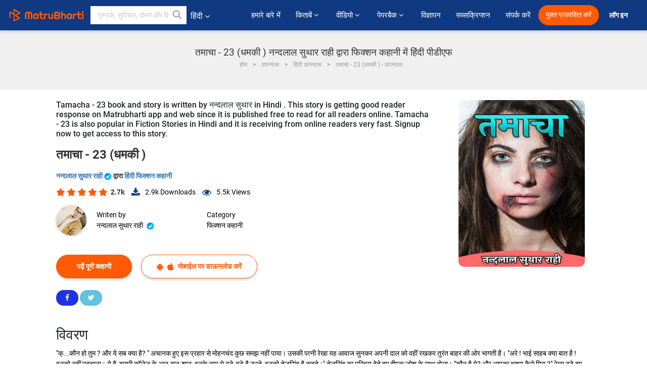

--- FILE ---
content_type: text/html; charset=UTF-8
request_url: https://hindi.matrubharti.com/book/19937062/tamacha-23-by-nandlal-suthar
body_size: 20108
content:
<!DOCTYPE html>
<html lang="hi" prefix="og: http://ogp.me/ns# fb: http://ogp.me/ns/fb# video: http://ogp.me/ns/video#">
  <head>
  	<!-- Google Tag Manager -->
		<script>(function(w,d,s,l,i){w[l]=w[l]||[];w[l].push({'gtm.start':
		new Date().getTime(),event:'gtm.js'});var f=d.getElementsByTagName(s)[0],
		j=d.createElement(s),dl=l!='dataLayer'?'&l='+l:'';j.async=true;j.src=
		'https://www.googletagmanager.com/gtm.js?id='+i+dl;f.parentNode.insertBefore(j,f);
		})(window,document,'script','dataLayer','GTM-MC2ZBLS');</script>
		<!-- End Google Tag Manager -->

	<meta charset="utf-8">
	<meta http-equiv="X-UA-Compatible" content="IE=edge">
	<meta name="viewport" content="width=device-width, initial-scale=1">
	<meta http-equiv="Content-Type" content="text/html;charset=utf-8" />
		<meta name="csrf-token" content="A1God6l0F2VI0879sPzpK9kn0oaP7p6S58GySiB2">
		 
		<title>तमाचा - 23 (धमकी ) नन्दलाल सुथार राही द्वारा फिक्शन कहानी में हिंदी पीडीएफ</title> 
		<meta name="keywords" content="फिक्शन कहानी by नन्दलाल सुथार राही, हिंदी कहानियाँ और किताबें फिक्शन कहानी की कहानियाँ व् किताबें">
		<meta name="description" content="नन्दलाल सुथार राही की लिखीं किताबें व् कहानियाँ जैसे की Tamacha - 23 पढ़े मातृभारती पर ओनलाईन अन्यथा PDF डाऊनलोड करें आपके मोबाईल पर">
		
	<meta name="robots" content="all, max-snippet:150,  max-video-preview :180" />
	<meta name="googlebot" content="all, max-snippet:150,  max-video-preview :180" />
	<meta name="googlebot-news" content="all, max-snippet:150,  max-video-preview :180" />
		<link rel="shortcut icon" href="https://mbweb.b-cdn.net/assets/images/favicon/favicon.ico" type="image/x-icon"> 
	<!-- <link rel="icon" href="https://mbweb.b-cdn.net/assets/images/favicon/favicon.ico" type="image/icon">  -->
	
	
	<meta name="application-name" content="Matrubharti">
	<meta property="fb:app_id" content="944887672197779" /> 
	<meta property="fb:pages" content="421544768023245" />
	<meta property="al:android:url" content="https://hindi.matrubharti.com/book/19937062/tamacha-23-by-nandlal-suthar">
    <meta property="al:android:package" content="com.nichetech.matrubharti">
    <meta property="al:android:app_name" content="Matrubharti">
	<meta property="al:ios:url" content="https://hindi.matrubharti.com/book/19937062/tamacha-23-by-nandlal-suthar" />
    <meta property="al:ios:app_store_id" content="1013445673" />
    <meta property="al:ios:app_name" content="Matrubharti" />
		
		<meta property="og:site_name" content="Matrubharti">
	<meta property="og:url" content="https://hindi.matrubharti.com/book/19937062/tamacha-23">
	<meta property="og:title" content="तमाचा - 23 (धमकी )">
			<meta name="twitter:title" content="तमाचा - 23 (धमकी ) नन्दलाल सुथार राही द्वारा फिक्शन कहानी में हिंदी पीडीएफ"><meta property="og:description" content=""क्...कौन हो तुम ? और ये सब क्या है? " अचानक हुए इस प्रहार से मोहनचंद कुछ समझ नहीं पाया। उसकी पत्नी रेखा यह आवाज सुनकर अपनी दाल को वहीं रखकर तुरंत बाहर की ओर भागती है। "अरे ! भाई साहब क्या बात है ! इनको नहीं पहचाना। ये है, हमारी कॉलेज के आन-बान-शान, इनके नाम से बड़े-बड़े है डरते, इनको तेजसिंह है कहते।" तेजसिंह का परिचय देते हुए दीपक जोश के साथ बोला। "कौन है ये? और आपका चश्मा कैसे गिरा ?" रेखा टूटे हुए चश्मे को देखकर और कुछ डर के साथ बोली। "अरे वाह! नमस्ते माताजी, आओ">
			<meta name="twitter:description" content="नन्दलाल सुथार राही की लिखीं किताबें व् कहानियाँ जैसे की Tamacha - 23 पढ़े मातृभारती पर ओनलाईन अन्यथा PDF डाऊनलोड करें आपके मोबाईल पर"><meta property="og:image" content="https://hindi.matrubharti.com/book-cover/mb_1658211803_088314900.jpg/hindi">
			<meta name="twitter:image" content="https://hindi.matrubharti.com/book-cover/mb_1658211803_088314900.jpg/hindi"> 
	<meta property="og:image:type" content="image/jpeg" /> 
	<meta property="og:image:alt" content="तमाचा - 23 (धमकी ) नन्दलाल सुथार राही द्वारा फिक्शन कहानी में हिंदी पीडीएफ">
	<meta property="og:image:width" content="600" />
    <meta property="og:image:height" content="314" />
	
	<meta property="og:type" content="article">
	<meta property="article:publisher" content="https://www.facebook.com/matrubharti" />
	<meta name="author" content="">
	<meta name="twitter:card" content="summary_large_image">
	<meta name="twitter:site" content="@MatruBharti">
	<meta name="twitter:creator" content="@MatruBharti">
	
    <meta name="twitter:image:type" content="image/jpeg" /> 
	<meta name="twitter:app:name:iphone" content="Matrubharti">
	<meta name="twitter:app:id:iphone" content="1013445673">
	<meta name="twitter:app:name:ipad" content="Matrubharti">
	<meta name="twitter:app:id:ipad" content="1013445673">
	<meta name="twitter:app:name:googleplay" content="Matrubharti">
	<meta name="twitter:app:id:googleplay" content="com.nichetech.matrubharti">

<link rel="canonical" href="https://hindi.matrubharti.com/book/19937062/tamacha-23-by-nandlal-suthar" />
<link rel="amphtml" href="https://hindi.matrubharti.com/amp/book/19937062/tamacha-23-by-nandlal-suthar">
<link rel="alternate" hreflang="en" href="https://www.matrubharti.com/book/19937062/tamacha-23-by-nandlal-suthar" />
<link rel="alternate" hreflang="hi" href="https://hindi.matrubharti.com/book/19937062/tamacha-23-by-nandlal-suthar" />
<link rel="alternate" hreflang="x-default" href="https://www.matrubharti.com/book/19937062/tamacha-23-by-nandlal-suthar" />
	
	<script type="text/javascript">
		var APP_URL = "https:\/\/hindi.matrubharti.com\/"
		var webiste = "normal";
	</script>

			
		<script>window._token="A1God6l0F2VI0879sPzpK9kn0oaP7p6S58GySiB2",window.url="https://hindi.matrubharti.com/book/19937062/tamacha-23-by-nandlal-suthar",window.save="सुरक्षित करो",window.series_available_please="write-story.series_available_please",window.minimum_four_char="न्यूनतम ४ अक्षर लिखें",window.save_draft="आपकी रचना ड्राफ्ट में सुरक्षित है ",window.follow="फॉलो",window.following="फॉलो कर रहे हैं",window.thanks_rating="रेटिंग करने के लिए धन्यवाद।",window.successfully_rating="रेटिंग और टिपण्णी सफलतापूर्वक अपडेट की गई!",window.star_rating_error="स्टार रेटिंग न्यूनतम 0.5 आवश्यक है।",window.book_rating=" कृपया मिनिमम 0.5 रेटिंग दें",window.mobile_number_validation="मोबाईल नम्बर दें ",window.enter_velid_mobile_six_char=" आपका मोबाईल नंबर ६ आंकड़ों का होना अनिवार्य है ",window.download_link_success="डाउनलोड लिंक सफलतापूर्वक आपके मोबाइल नंबर पर भेज दिया गया है। कृपया एप्लिकेशन डाउनलोड करें।",window.login_validation="कृपया मान्य ईमेल आईडी / मोबाइल नंबर दर्ज करें ",window.event_enter_name=" कृपया अपना नाम लिखें",window.event_enter_email_valid="कृपया अपना सही इमेल एड्रेस लिखें,",window.email_validation="कृपया हमें अपना ई - मेल एड्रेस दीजिये ",window.captcha_required="कैप्चा जरुरी  है!",window.email_validation_valid="कृपया मान्य ई - मेल एड्रेस दीजिये.",window.message_validation="अपना संदेश लिखें ",window.enter_velid_mobile_email_six_char="आपका मोबाईल नंबर अथवा इमेल ६ आंकड़ों का होना अनिवार्य है",window.enter_user_name="अपना यूज़रनेम प्रदान करें ",window.name_already_exist="क्षमा करें, नाम पहले से मौजूद है। कृपया एक और का प्रयोग करें",window.username_not_available="यह यूजरनेम मातृभारती पर उपलब्ध नहीं कृपया अन्य यूज़रनेम का चयन करें ",window.enter_user_name1="अपना यूज़रनेम प्रदान करें",window.username_update_msg="आपका यूजरनेम सफलता से अपडेट हो चूका है ",window.only_number_not_allow="केवल संख्या विशेष चरित्र के साथ अनुमति नहीं है",window.enter_velid_mobile="कृपया अपना सही मोबाईल नंबर प्रदान करें ",window.valid_enter_otp="मान्य OTP दर्ज करें ",window.special_character_is_not="विशेष चरित्र को पहले या आखिरी अनुमति नहीं है",window.contains_invilid="अमान्य वर्ण हैं।",window.can_not_be_all="सभी संख्या नहीं हो सकती है।",window.consecutive_special="अभिसरण विशेष पात्रों को अस्वीकार कर दिया गया",window.please_enter_name="कृपया अपना नाम दर्ज करें",window.select_category="कृपया श्रेणी का चयन करें",window.select_language="कृपया भाषा का चयन करें",window.select_tag="श्रेणी चुनें",window.tag_language="भाषा व् श्रेणी चुनें",window.file_not_support="write-story.file_not_support",window.title_add_to_favorite="पसंदीदा में जोड़ने के लिए",window.added_to_favorite_list="पसंदीदा सूची में जोड़ा गया",window.title_remove_from_favorite=" पसंदीदा से नीकालने के लिए",window.favourite_list_msg_remove="पसंदीदा सूचि में से निकालें",window.allow_only_100_charecter="common.allow_only_100_charecter",window.give_rating="रेटिंग दें ",window.sending="भेज रहे हैं",window.send_review="टिपण्णी भेजें ",window.limit_bites_word="अधिकतम शब्द सीमा 500 है।",window.special_charecter_error="विशेष चरित्र की अनुमति नहीं दी जानी चाहिए",window.username_validation_four="यूजरनेम कम से कम 4 अक्षर का होना चाहिए",window.username_validation_fifty="यूजरनेमकी लंबाई 50 वर्ण से कम होनी चाहिए ",window.languageName="hindi";</script>

	<link media="all" rel="stylesheet" href="https://mbweb.b-cdn.net/assets/web/css/font-awesome.min.css?v=8.1" async defer/>
    <!-- <link rel="stylesheet" href="https://mbweb.b-cdn.net/assets/css/bootstrap.min.css" /> -->
    <link media="all" rel="stylesheet" href="https://mbweb.b-cdn.net/assets/bootstrap/bootstrap.min.css"/>
	 <link media="all" href='https://fonts.googleapis.com/css?family=Poppins' rel='stylesheet' type='text/css'>
    <!-- <link rel="stylesheet" href="https://cdn.jsdelivr.net/npm/bootstrap@4.0.0/dist/css/bootstrap.min.css" integrity="sha384-Gn5384xqQ1aoWXA+058RXPxPg6fy4IWvTNh0E263XmFcJlSAwiGgFAW/dAiS6JXm" crossorigin="anonymous"> -->

	<link rel="stylesheet" href="https://mbweb.b-cdn.net/assets/css/jquery-ui.css?v=8.1" />
	<link rel="stylesheet" media="all" href="https://mbweb.b-cdn.net/assets/dist/common_for_all_site.css?v=8.1" async/>
	
		
	  
<link rel="stylesheet" href="https://mbweb.b-cdn.net/assets/dist/main.css?v=8.1" />
<link rel="stylesheet" href="https://mbweb.b-cdn.net/assets/dist/maudio.css?v=8.1" />

	
	 
	
	<link rel="stylesheet" media="all" href="https://mbweb.b-cdn.net/assets/css/star-rating.min.css?v=8.1" />
		
		<link rel="stylesheet" media="all" href="https://mbweb.b-cdn.net/assets/dist/navigation.css?v=8.1" />
	<link rel="stylesheet" media="all" href="https://mbweb.b-cdn.net/assets/dist/common-web.css?v=8.1" />

		
	<script async src="https://cdn.zipy.ai/sdk/v1.0/zipy.min.umd.js" crossorigin="anonymous"></script> <script> window.zipy && window.zipy.init('d900b678');</script>

	<style type="text/css">.rating-stars{cursor:auto!important}
	.new-breadcrumb .google-auto-placed{
		display: none;
	}
</style>
			<script src="https://mbweb.b-cdn.net/js/jquery-3.3.1.min.js?v=8.1"></script>
	<script type="text/javascript" src="https://mbweb.b-cdn.net/js/maudio.js?v=8.1"></script>
	<script type="text/javascript" src="https://mbweb.b-cdn.net/js/audioconfig.js?v=8.1"></script>

		
		<script async src="https://accounts.google.com/gsi/client"></script>
    <meta name="google-signin-scope" content="profile email">
    <meta name="google-signin-client_id" content="157969769344-3s1n3pu45gnbrq4nds2ga67mc7edlkkl.apps.googleusercontent.com">
	<script async defer src="https://apis.google.com/js/platform.js?onload=init"></script>
		
	<!-- ANALYTICS -->
	<script>
	(function(i,s,o,g,r,a,m){i['GoogleAnalyticsObject']=r;i[r]=i[r]||function(){
	(i[r].q=i[r].q||[]).push(arguments)},i[r].l=1*new Date();a=s.createElement(o),
	m=s.getElementsByTagName(o)[0];a.async=1;a.src=g;m.parentNode.insertBefore(a,m)
	})(window,document,'script','https://mbweb.b-cdn.net/js/analytics.js','ga');

	ga('create', 'UA-59726154-1', 'auto');
	ga('send', 'pageview');
	</script>	<!-- Facebook Pixel Code -->
	<script>
		!function(h,a,i,c,j,d,g){if(h.fbq){return}j=h.fbq=function(){j.callMethod?j.callMethod.apply(j,arguments):j.queue.push(arguments)};if(!h._fbq){h._fbq=j}j.push=j;j.loaded=!0;j.version="2.0";j.queue=[];d=a.createElement(i);d.async=!0;d.src=c;g=a.getElementsByTagName(i)[0];g.parentNode.insertBefore(d,g)}(window,document,"script","https://connect.facebook.net/en_US/fbevents.js");
		fbq('init', '2438210503110048'); 
		fbq('track', 'PageView');
		//fbq('set', 'autoConfig', 'false');
	</script>
	<noscript> <img height="1" width="1" src="https://www.facebook.com/tr?id=2438210503110048&ev=PageView&noscript=1"/> </noscript>
	<!-- End Facebook Pixel Code -->
			<script async src="https://pagead2.googlesyndication.com/pagead/js/adsbygoogle.js?client=ca-pub-6029153700986991"
     crossorigin="anonymous"></script>
</head>
<body class="mbvishesh">
	<!-- Google Tag Manager (noscript) -->
	<noscript>
		<iframe src="https://www.googletagmanager.com/ns.html?id=GTM-MC2ZBLS"	height="0" width="0" style="display:none;visibility:hidden"></iframe>
	</noscript>
	<!-- End Google Tag Manager (noscript) -->
		
	<div id="divLoading"></div>
	
	 
    
    <div class="modal fade modal_app" id="conformationPopup" role="dialog">
	  <div class="modal-dialog">
		<div class="modal-content">
		  <div class="modal-header"> <button type="button" class="close" data-dismiss="modal">&times;</button> </div>
		  <div class="modal-body">
			<a href="https://apps.matrubharti.com"><button class="btn btn-info"><i class="fa fa-download" aria-hidden="true"></i> Download Our App</button></a>
			<div class="or-line"> <span>OR</span> </div>
			<button class="btn btn-info" data-dismiss="modal"><i class="fa fa-play" aria-hidden="true"></i> Continue On Web</button>
		  </div>
		</div>
	  </div>
	</div>
	
	<div id="dialog-message" title="Link Sent" style="display:none;"><p> The Download Link has been successfully sent to your Mobile Number. Please Download the App.</p></div>
	
	<div class="common_loader" style="display:none;"><p><img style="height:100px;" src="https://mbweb.b-cdn.net/assets/images/loader1.gif" alt="मातृभारती Loading..."></p></div>
	
	<!-- Header -->
	<div class="modal fade" id="limitPlan" role="dialog" >
  <div class="modal-dialog">
	<div class="modal-content">
	  <div class="modal-header"><button type="button" class="close" data-dismiss="modal">&times;</button></div>
	  <div class="modal-body">Your daily story limit is finished please upgrade your plan</div>
	  <a href="/subscription">Yes</a>         
	  <button type="button" class="close" data-dismiss="modal">No</button>      
	</div>
  </div>
</div>

 
<nav class="navbar navbar-expand-lg navbar-inverse customnav darkHeader stick-nav top-header">
  <div class="container-fluid">
	<div class="row-flex">
	  <div class="navbar-header inner-page-header align-items-center">
		<!-- <button type="button" class="navbar-toggle collapsed" data-toggle="collapse" data-target="#navbar" aria-expanded="false" aria-controls="navbar">
		  <span class="sr-only">Toggle navigation</span>
		  <span class="icon-bar"></span>
		  <span class="icon-bar"></span>
		  <span class="icon-bar"></span>
		</button>
		 -->
				  <a class="navbar-brand" href="https://hindi.matrubharti.com"><img src="https://mbweb.b-cdn.net/mail/logo_2_0_orange.png" class="inner-display" alt="मातृभारती" title="मातृभारती" style="height: 26px;"/></a>
		
		
		 
		  <div class="search-main inner-display">
						  			  	<form method="GET" action="https://hindi.matrubharti.com/search" accept-charset="UTF-8" id="search0">
			  						<div class="input-group">
			  <input type="keyword" name="keyword" aria-label="keyword" placeholder=" पुस्तकें, सुविचार, दोस्त और विशेष वीडियो सर्च करें" maxlength="150" class="search form-control white-bg" id="keyword0">
			  <button type="submit" role="button" aria-label="search" class="">
				<svg width="20" height="20" viewBox="0 0 17 18" class="" xmlns="http://www.w3.org/2000/svg"><g fill="#4a4a4a" fill-rule="evenodd"><path class="_2BhAHa" d="m11.618 9.897l4.225 4.212c.092.092.101.232.02.313l-1.465 1.46c-.081.081-.221.072-.314-.02l-4.216-4.203"></path><path class="_2BhAHa" d="m6.486 10.901c-2.42 0-4.381-1.956-4.381-4.368 0-2.413 1.961-4.369 4.381-4.369 2.42 0 4.381 1.956 4.381 4.369 0 2.413-1.961 4.368-4.381 4.368m0-10.835c-3.582 0-6.486 2.895-6.486 6.467 0 3.572 2.904 6.467 6.486 6.467 3.582 0 6.486-2.895 6.486-6.467 0-3.572-2.904-6.467-6.486-6.467"></path></g></svg>
			  </button>
			</div>
			</form>
		  </div>
				
	    <ul class="language-selection" id="lang_ddr">
		  <li class="dropdown">
			<a href="#" class="dropdown-toggle align-items-center" data-toggle="dropdown" role="button" aria-haspopup="true" aria-expanded="false">
			  हिंदी 			<i class="fa fa-angle-down" style="margin:0 4px"></i></a>
						<ul class="dropdown-menu" onClick="facebookpixel_lang()" style="">
			  <li class=""><a href="https://www.matrubharti.com/" data-value="English">English</a></li>
			  <li class="active"><a href="https://hindi.matrubharti.com/" data-value="हिंदी">हिंदी</a></li>  
			  <li class=""><a href="https://gujarati.matrubharti.com/" data-value="ગુજરાતી">ગુજરાતી</a></li>
			  <li class=""><a href="https://marathi.matrubharti.com/" data-value="मराठी">मराठी</a></li>
			  <li class=""><a href="https://tamil.matrubharti.com/stories/new-released" data-value="தமிழ்">தமிழ்</a></li>
			  <li class=""><a href="https://telugu.matrubharti.com/stories/new-released" data-value="తెలుగు">తెలుగు</a></li>
			  <li class=""><a href="https://bengali.matrubharti.com/stories/new-released" data-value="বাংলা">বাংলা</a></li>
			  <li class=""><a href="https://malayalam.matrubharti.com/stories/new-released" data-value="മലയാളം">മലയാളം</a></li>
			  <li class=""><a href="https://kannada.matrubharti.com/stories/new-released" data-value="ಕನ್ನಡ">ಕನ್ನಡ</a></li>
			  <li class=""><a href="https://urdu.matrubharti.com/stories/new-released" data-value="اُردُو">اُردُو</a></li>
			  <!-- <li class=""><a href="https://french.matrubharti.com/" data-value="français">français</a></li>
			  <li class=""><a href="https://spanish.matrubharti.com/" data-value="Español">Español</a></li> -->
			</ul> 
		  </li>
		</ul>
		<a rel="noopener" aria-label="matrubharti app" href="https://apps.matrubharti.com"><div class="appIcon"></div></a>
	  </div>
	  
	  <div class="header-right align-items-center">
		<div id="navbar" class="collapse navbar-collapse inner-page-nav" style="">
		  <ul class="nav navbar-nav align-items-center">
		  	<li class=""><a class="btn-hover nav-link" href="https://hindi.matrubharti.com/about-us">हमारे बारे में</a></li>
		  
			<!-- <li class="vishesh_mega_menu align-items-center">
				<a href="http://bitesapp.in/" class="dropdown-toggle js-activated disabled btn-hover" >सुविचार <i class="fa fa-angle-down"></i> </a>
				<ul class="dropdown-menu">
					<li class="sub_ddr">
					  <ul>
						<li><a href="http://bitesapp.in/" target="_blank">ट्रेन्डिंग सुविचार </a></li>
						<li><a href="https://video.matrubharti.com/" target="_blank">शॉर्ट वीडियो</a></li>
						<li></li>
					  </ul>
					</li>
				</ul>
			</li> -->
			
						  <li class="vishesh_mega_menu align-items-center">
				<a href="https://hindi.matrubharti.com/novels" class="dropdown-toggle js-activated disabled btn-hover" >किताबें <i class="fa fa-angle-down"></i> </a>
				<ul class="dropdown-menu">
					<li class="sub_ddr">
					  <ul>
						<li><a href="https://hindi.matrubharti.com/novels" target="_blank">नये उपन्यास</a></li>
						<li><a href="https://hindi.matrubharti.com/stories/new-released" target="_blank">नई कहानियाँ</a></li>
						<li><a href="https://hindi.matrubharti.com/novels/best-novels" target="_blank">सर्वाधिक बिकाऊ</a></li>
						<li><a href="https://hindi.matrubharti.com/authors/top100" target="_blank">श्रेष्ठ लेखक</a></li>
						<li><a href="https://hindi.matrubharti.com/benefits-to-authors" target="_blank">लेखकों को लाभ</a></li>
						<li><a href="https://hindi.matrubharti.com/faq" target="_blank">FAQ</a></li>
					  </ul>
					</li>
				</ul>
			  </li>
			
			
<li class="vishesh_mega_menu align-items-center">
				<a href="https://hindi.matrubharti.com/videos" class="btn-hover" >वीडियो <i class="fa fa-angle-down"></i> </a>
				<ul class="dropdown-menu">
					<li class="sub_ddr">
					  <ul>
						<li><a href="https://hindi.matrubharti.com/videos/top-trending" target="_blank">सबसे ज्यादा ट्रेंडिंग</a></li>
						<li><a href="https://hindi.matrubharti.com/videos/short-films" target="_blank">लघु फिल्म</a></li>
						<li><a href="https://hindi.matrubharti.com/videos/drama" target="_blank">नाटक</a></li>
						<!-- <li><a href="https://hindi.matrubharti.com/authors/top100" target="_blank">साक्षात्कार</a></li> -->
						<li><a href="https://hindi.matrubharti.com/videos/poem" target="_blank">कविता</a></li>
						<li><a href="https://hindi.matrubharti.com/videos/comedy" target="_blank">कॉमेडी</a></li>
					  </ul>
					</li>
				</ul>
			  </li>
 			<li class="vishesh_mega_menu align-items-center">
				<a href="https://hindi.matrubharti.com/paperback" class="dropdown-toggle js-activated disabled btn-hover" >पेपरबैक <i class="fa fa-angle-down"></i> </a>
				<ul class="dropdown-menu">
					<li class="sub_ddr">
					  <ul>
						<li><a href="https://hindi.matrubharti.com/book-publish" target="_blank">पेपरबैक प्रकाशित करें</a></li>
						<li><a href="https://www.amazon.in/s?i=merchant-items&me=AXT2ZKR2O5GG1" target="_blank">पेपरबैक खरीदें</a></li>
					  </ul>
					</li>
				</ul>
			  </li>
			<!-- <li class="align-items-center"><a target="_blank" class="btn-hover" href="https://hindi.matrubharti.com/videos">वीडियो</a></li> -->
			 <!--  <li class="vishesh_mega_menu align-items-center">
				<a href="https://hindi.matrubharti.com/videos" class="dropdown-toggle js-activated disabled btn-hover">वीडियो <i class="fa fa-angle-down"></i> </a>
				<ul class="dropdown-menu mega-dropdown-menu">
					<li class="sub_ddr">
						<ul>
							<li><a href="https://hindi.matrubharti.com/videos/motivational">प्रेरणात्मक</a></li>
							<li><a href="https://hindi.matrubharti.com/videos/natak">नाटक</a></li>
							<li><a href="https://hindi.matrubharti.com/videos/sangeet">संगीत</a></li>
							<li><a href="https://hindi.matrubharti.com/videos/mushayra">मुशायरा</a></li>
							<li><a href="https://hindi.matrubharti.com/videos/web-series">वेब सीरीज</a></li>
							<li><a href="https://hindi.matrubharti.com/videos/short-films">शॉर्ट फिल्म्स</a></li>
						</ul>
					</li>
				</ul>
			  </li> -->
			
			  <!-- <li class="align-items-center"><a class="btn-hover" href="https://blog.matrubharti.com/category/writing-competitions/" target="_blank">प्रतियोगिताएं</a></li> -->
						
			<li class="align-items-center"><a target="_blank" class="btn-hover" href="https://hindi.matrubharti.com/advertiser">विज्ञापन</a></li>
			
			<li class="align-items-center"><a target="_blank" class="btn-hover" href="https://hindi.matrubharti.com/subscription">सब्सक्रिप्शन</a></li>
			
			<li class="align-items-center"><a target="_blank" class="btn-hover" href="https://hindi.matrubharti.com/contact">संपर्क करें</a></li>
		  </ul>   
		  
		</div>

		<div class="right-items align-items-center">
		  		  
		  <div class="write-now">
						  <a href="https://hindi.matrubharti.com/benefits-to-authors" class="btn btn-hover-blue">मुक्त प्रकाशित करें</a>
					  </div>   
		 
		  			   
				<div class="sing_in">
					<ul><li><a href="#" data-toggle="modal" data-target="#loginmodal" data-dismiss="modal" onClick="facebookpixel()">लॉग इन </a></li></ul>
				</div> 
			  					</div>
	  </div>
	</div>
</nav>
	
	
	
	<!-- Body -->
	<div class="modal fade" id="fivebookreadafterpopup" tabindex="-1" role="dialog" aria-labelledby="exampleModalLabel" aria-hidden="true" style="display: none;">
	<div class="modal-dialog denied-read-book" role="document">
		<div class="modal-content modal-content-book">
			<div class="modal-header close-denied-button-header" il_cc1="1">
				<button type="button" class="close close-denied-button" data-dismiss="modal">×</button>
			</div>
			<div class="modal-body">
				<div class="model-send-img">
					<img src="https://mbweb.b-cdn.net/assets/images/Artboard.svg" alt="Artboard">
					<div class="download-m-app">
						<hr>
						<h1 class="title-descri">To read all the chapters,<br> Please Sign In</h1>
						<h5 class="download-m-link"></h5>
						<div id="sms-block-parent">
							<div class="input-group r-input-group">
								<form id="customlogin">
									<input type="hidden" name="_token" value="dnpRGbVwkXMFd5eEEwpwktxgJDKIDfmmo0r0GzVD">
									<div class="flag-container-5">
										<input autofocus="" type="text" name="tb_username_new" id="tb_username_new" placeholder="E-mail or Mobile number" value="" maxlength="50">
									</div>
									<input type="hidden" name="countryCode" id="countryCode" value="91">
									<button type="submit" id="btnSignin" class="sendButton-book">Login</button>
								</form>
							</div>
						</div>
					</div>
				</div>
			</div>
		</div>
	</div>
</div>
<div class="clearfix"></div>

<section class="new-breadcrumb">
	<div class="container">	
		<div class="row">	
			<div class="col-md-12">
				<div class="meta_parent mb-0">     
					<h1 class="mb-0">तमाचा - 23 (धमकी ) नन्दलाल सुथार राही द्वारा फिक्शन कहानी में हिंदी पीडीएफ</h1>
					<ol class="breadcrumb commonbreadcrumb" itemscope itemtype="http://schema.org/BreadcrumbList">
								<li class="breadcrumb-item" itemprop="itemListElement" itemscope itemtype="http://schema.org/ListItem">
									<meta itemprop="position" content="1"/>
									<a itemprop="item" href="https://hindi.matrubharti.com"><span itemprop="name">होम</span></a>
								</li>
								<li class="breadcrumb-item" itemprop="itemListElement" itemscope itemtype="http://schema.org/ListItem">
									<meta itemprop="position" content="2"/>
									<a itemprop="item" href="https://hindi.matrubharti.com/novels"><span itemprop="name">उपन्यास</span></a>
								</li>
								<li class="breadcrumb-item" itemprop="itemListElement" itemscope itemtype="http://schema.org/ListItem">
									<meta itemprop="position" content="3"/>
									<a itemprop="item" href="https://hindi.matrubharti.com/novels/hindi"><span itemprop="name">हिंदी उपन्यास</span></a>
								</li>
								<li class="breadcrumb-item active" itemprop="itemListElement" itemscope itemtype="http://schema.org/ListItem">
									<meta itemprop="position" content="4"/>
									<a itemprop="item" href="https://hindi.matrubharti.com/book/19937062/tamacha-23"><span itemprop="name">तमाचा - 23 (धमकी ) -  उपन्यास </span></a>
								</li>
							</ol>

				</div> 
				
						  
			</div>

		</div>
	</div>
</section>

<section class="book-detail-inner bookdetailmain-section bookseriesdetailpage">
	<div class="custom-container container">    
		<article>
			<div class="row">
				<div class="col-lg-12 col-md-12 col-sm-12 hindi">
					<div class="user-profile-section">



						<div class="book-details-right">  
								<h6 class="text-new">Tamacha - 23 book and story is written by नन्दलाल सुथार in Hindi . This story is getting good reader response on Matrubharti app and web since it is published free to read for all readers online. Tamacha - 23 is also popular in Fiction Stories in Hindi and it is receiving from online readers very fast. Signup now to get access to this story.</h6>
							<div class="book-title-div">

								<h2 class="section-title">तमाचा - 23 (धमकी ) </h2>
								
							</div>
							<p class="small-title"> 								<a href="https://hindi.matrubharti.com/snstwpzw6245.mb" >नन्दलाल सुथार राही  <img class="verified" src="https://mbweb.b-cdn.net/assets/images/verified_icon.svg" alt="मातृभारती सत्यापित" />  </a>
								द्वारा 

																<a href="https://hindi.matrubharti.com/stories/fiction-stories">
									 
																				हिंदी फिक्शन कहानी
										</a>
								</p>
                        <div class="user-likes-share-links">
																		<div class="star-rates xs-margin"><div class="stars-main"><input type="hidden" id="input-3"  value="5" name="input-3" class="rating rating-loading" data-min="0" data-max="5" data-step="0.1"></div></div>
									<span class="user-book-stars xs-margin">2.7k</span>
									
									<ul class="download-main-inner-links">
																				<li><p class="inline-block"><i class="fa fa-download" aria-hidden="true"></i><span class="">2.9k</span> Downloads</p></li>
																																								<li><p class="inline-block"><i class="fa fa-eye" aria-hidden="true"></i><span class="">5.5k</span> Views</p></li>
																													</ul>
								</div>
								<!---->

								<div class="author-details row no-gutters">
									<div class="col-md-8">
										<div class=" bgnone">
											<div class="follow-board new-follow-board seriesDetail-author">
												<div class="follow-board-text center-block">
													<a href="https://hindi.matrubharti.com/snstwpzw6245.mb" target="_blank"> <img class="carousal-img user-sidebar-image" data-toggle="tooltip" src="https://mbassets.b-cdn.net/cdni/avtar-u/1630929345_045589200.jpg?w=100&amp;q=50" onError="this.src='https://mbweb.b-cdn.net/images/nouser.png'" alt="नन्दलाल सुथार राही" loading="lazy" /> </a>

													<div class="blue_tick_parent"> <p> Writen by <a href="https://hindi.matrubharti.com/snstwpzw6245.mb">	नन्दलाल सुथार राही  <img class="verified" src="https://mbweb.b-cdn.net/assets/images/verified_icon.svg" alt="मातृभारती सत्यापित" />  </a></p> </div>

													<div class="blue_tick_parent" >
														<p>Category									<a href="https://hindi.matrubharti.com/stories/fiction-stories">
									 
																				फिक्शन कहानी
										</a></p>
													</div>

													
																																							<!-- <a class="btn-mb btn-orange follow-btn" href="#" data-toggle="modal" data-target="#loginmodal" data-dismiss="modal"> फॉलो</a> -->
																																						</div>
											</div>


										</div>
									</div>
								</div>
                        <div class="new-follow-board-btn buttons-share-links">
									<div class="inline-block">
																																								<a class="btn-mb btn-orange" href="https://hindi.matrubharti.com/book/read/content/19937062/tamacha-23">पढ़ें पूरी कहानी</a>
																																							</div>
									<div class="inline-block">
																				<a class="btn-mb btn-blue" href="#" id="btnDownloadLink"> <i class="fa fa-android "></i> <i class="fa fa-apple "></i> मोबाईल पर डाऊनलोड करें </a>
																			</div>
									<div class="clearfix"></div>
								</div>
								<div class="social-media-buttons">
									<a href="https://www.facebook.com/MatrubhartiApp/" class="button facebook">
										<i class="fa fa-facebook"></i>
									</a>

									<a href="https://twitter.com/matrubharti" class="button twitter">
										<i class="fa fa-twitter"></i> 
									</a>
								</div>
								<br>
			</div>

			<div class="user-bookprofile-img" value="mb_1658211803_088314900.jpg"  >
																						<a class="opendownloadappbutton">
																																<img class="user-bookprofile-img" src="https://mbassets.b-cdn.net/cdni/book-cover/mb_1658211803_088314900.jpg?w=250&amp;q=50" alt="तमाचा - 23 (धमकी ) द्वारा  नन्दलाल सुथार राही in Hindi" onError="this.src='https://mbassets.b-cdn.net/cdni/book-cover/mb_no_cover.png?w=250&amp;q=50'" loading="lazy" />
								<ul class="social-media-icons">
									<li title="Share via Facebook">
										<a href="javascript:void();" onClick="window.open('https://www.facebook.com/sharer/sharer.php?u=https://hindi.matrubharti.com/book/19937062/tamacha-23', 'facebook', 'menubar=no, toolbar=no, resizable=yes, scrollbars=yes, width=600, height=600, left=500, top=130');">
											<span class="facebook active"></span> 
										</a> 
									</li>
									<li title="Share via Twitter">
										<a href="javascript:void();" onClick="window.open('https://twitter.com/intent/tweet?url=https://hindi.matrubharti.com/book/19937062/tamacha-23', 'twitter', 'menubar=no,toolbar=no,resizable=yes,scrollbars=yes,width=600,height=600,left=500,top=130');">
											<span class="twitter active"></span> 
										</a> 
									</li>
									<li title="Share via WhatsApp">
										<a href="javascript:void();" onClick="window.open('https://api.whatsapp.com/send?phone=&text=https://hindi.matrubharti.com/book/19937062/tamacha-23', 'whatsapp', 'menubar=no,toolbar=no,resizable=yes,scrollbars=yes,width=750,height=600,left=400,top=130');">
											<span class="whatsapp active"></span> 
										</a>
									</li>
								</ul>
								<input type="hidden" name="user_id" id="user_id" value="">
								
							</div>

							<div class="bookshortdesc">

								<div class="row">
									<div class="col-md-12">
										<h3>विवरण</h3>
										<p class="quoted-text"> <span style='display:block;' id='toggledata_0'>"क्...कौन हो तुम ? और ये सब क्या है? " अचानक हुए इस प्रहार से मोहनचंद कुछ समझ नहीं पाया। उसकी पत्नी रेखा यह आवाज सुनकर अपनी दाल को वहीं रखकर तुरंत बाहर की ओर भागती है। "अरे ! भाई साहब क्या बात है ! इनको नहीं पहचाना। ये है, हमारी कॉलेज के आन-बान-शान, इनके नाम से बड़े-बड़े है डरते, इनको तेजसिंह है कहते।" तेजसिंह का परिचय देते हुए दीपक जोश के साथ बोला। "कौन है ये? और आपका चश्मा कैसे गिरा ?" रेखा टूटे हुए चश्मे को देखकर और कुछ डर के साथ बोली। "अरे वाह! नमस्ते माताजी, आओ </span></p>

			</div>
		</div>
	</div>
</div>
<!-- new added on 31/07/2024 for all novels  -->

<div class="serieslistmain series-list-new">
							<div class="user-bookprofile-img user-book-small">
								<a href="https://hindi.matrubharti.com/novels/35193/tamacha-by-ll">
								<img class="user-bookprofile-img user-book-small-img" src="https://mbassets.b-cdn.net/cdni/book-cover/mb_1658211803_088314900.jpg?w=160&amp;q=90" alt="Tamacha द्वारा  नन्दलाल सुथार राही in Hindi" onError="this.src='https://mbassets.b-cdn.net/cdni/book-cover/mb_no_cover.png?w=250&amp;q=50'" loading="lazy">
							</a>
							<input type="hidden" name="user_id" id="user_id" value="">
							<span class="strip"><b>Novels</b></span> 
						</div>
						<div class="new-book-part">
							<div class="head-section">
								<a class="section-title" href="https://hindi.matrubharti.com/novels/35193/tamacha-by-ll">तमाचा  <label class="badge badge-pill  badge-new"></label>
								</a>
							</div>
							<div class="series-content">यह उपन्यास एक काल्पनिक कथा पर आधारित है जिसका किसी जीवित अथवा मृत व्यक्ति से कोई सीधा संबंध नहीं है, अगर कोई संबंध पाया जाता है तो वह केवल एक संयोग मा...</span></div>
						</div>

					</div>

<div class="clearfix"></div>


<div class="col-xs-12 text-center">
	<div class="book-right-side new-mockup-header tags_header"
	style="margin-bottom:10px;box-shadow: 0 0px 0px 0 rgba(0,0,0,.3) !important">
	<h2>More Likes This</h2>
	<ul class="explore-more">
						
			<li class="explore-more-item">
				<a href="https://hindi.matrubharti.com/book/19987235/the-piano-men-1-by-rajan">
					<div class="audio-icon-parent you-may-like-audio">
						<img class="book-image" src="https://mbassets.b-cdn.net/cdni/book-cover/1768567092_020421300.jpg?w=250&amp;q=50"
						onError="this.src='https://mbassets.b-cdn.net/cdni/book-cover/mb_no_cover.png?w=250&amp;q=50'" alt="Book Image" loading="lazy" />
						<div class="book-text">
							<p>THE PIANO MEN - 1</p>
							<p>द्वारा  
								<a class="author-name" href="https://hindi.matrubharti.com/rajanraj"> rajan
									 
								</a>
							</p>
						</div>
					</div>
				</a>
			</li>

						
			<li class="explore-more-item">
				<a href="https://hindi.matrubharti.com/book/19986659/chiththi-ka-intzaar-1-by-deepak-bundela">
					<div class="audio-icon-parent you-may-like-audio">
						<img class="book-image" src="https://mbassets.b-cdn.net/cdni/book-cover/1767593821_003028800.jpg?w=250&amp;q=50"
						onError="this.src='https://mbassets.b-cdn.net/cdni/book-cover/mb_no_cover.png?w=250&amp;q=50'" alt="Book Image" loading="lazy" />
						<div class="book-text">
							<p>चिट्ठी का इंतजार - भाग 1</p>
							<p>द्वारा  
								<a class="author-name" href="https://hindi.matrubharti.com/deepakbundela7179"> Deepak Bundela Arymoulik
									 
									<img class="verified" src="https://mbweb.b-cdn.net/assets/images/verified_icon.svg" alt="मातृभारती सत्यापित" /> 
									 
								</a>
							</p>
						</div>
					</div>
				</a>
			</li>

						
			<li class="explore-more-item">
				<a href="https://hindi.matrubharti.com/book/19986243/anokhi-kahania-by-mayank-bhatnagar">
					<div class="audio-icon-parent you-may-like-audio">
						<img class="book-image" src="https://mbassets.b-cdn.net/cdni/book-cover/1766745713_035235900.jpg?w=250&amp;q=50"
						onError="this.src='https://mbassets.b-cdn.net/cdni/book-cover/mb_no_cover.png?w=250&amp;q=50'" alt="Book Image" loading="lazy" />
						<div class="book-text">
							<p>उजाले की राह</p>
							<p>द्वारा  
								<a class="author-name" href="https://hindi.matrubharti.com/mayankbhatnagar154636"> Mayank Bhatnagar
									 
								</a>
							</p>
						</div>
					</div>
				</a>
			</li>

						
			<li class="explore-more-item">
				<a href="https://hindi.matrubharti.com/book/19985532/operation-mirror-3-by-my-story">
					<div class="audio-icon-parent you-may-like-audio">
						<img class="book-image" src="https://mbassets.b-cdn.net/cdni/book-cover/1760639620_074881600.jpg?w=250&amp;q=50"
						onError="this.src='https://mbassets.b-cdn.net/cdni/book-cover/mb_no_cover.png?w=250&amp;q=50'" alt="Book Image" loading="lazy" />
						<div class="book-text">
							<p>Operation Mirror - 3</p>
							<p>द्वारा  
								<a class="author-name" href="https://hindi.matrubharti.com/mystory021699"> bhagwat singh naruka
									 
								</a>
							</p>
						</div>
					</div>
				</a>
			</li>

						
			<li class="explore-more-item">
				<a href="https://hindi.matrubharti.com/book/19985028/dark-rvenge-of-bodygard-1-by-anipayadav">
					<div class="audio-icon-parent you-may-like-audio">
						<img class="book-image" src="https://mbassets.b-cdn.net/cdni/book-cover/1764833361_068410700.png?w=250&amp;q=50"
						onError="this.src='https://mbassets.b-cdn.net/cdni/book-cover/mb_no_cover.png?w=250&amp;q=50'" alt="Book Image" loading="lazy" />
						<div class="book-text">
							<p>DARK RVENGE OF BODYGARD - 1</p>
							<p>द्वारा  
								<a class="author-name" href="https://hindi.matrubharti.com/anipayadav"> Anipayadav
									 
								</a>
							</p>
						</div>
					</div>
				</a>
			</li>

						
			<li class="explore-more-item">
				<a href="https://hindi.matrubharti.com/book/19984337/waah-sahab-1-by-yogesh-patil">
					<div class="audio-icon-parent you-may-like-audio">
						<img class="book-image" src="https://mbassets.b-cdn.net/cdni/book-cover/1763631674_033377300.png?w=250&amp;q=50"
						onError="this.src='https://mbassets.b-cdn.net/cdni/book-cover/mb_no_cover.png?w=250&amp;q=50'" alt="Book Image" loading="lazy" />
						<div class="book-text">
							<p>वाह साहब ! - 1</p>
							<p>द्वारा  
								<a class="author-name" href="https://hindi.matrubharti.com/romantic"> Yogesh patil
									 
								</a>
							</p>
						</div>
					</div>
				</a>
			</li>

						
			<li class="explore-more-item">
				<a href="https://hindi.matrubharti.com/book/19984224/menaka-1-by-raj-phulware">
					<div class="audio-icon-parent you-may-like-audio">
						<img class="book-image" src="https://mbassets.b-cdn.net/cdni/book-cover/1763557188_045136400.png?w=250&amp;q=50"
						onError="this.src='https://mbassets.b-cdn.net/cdni/book-cover/mb_no_cover.png?w=250&amp;q=50'" alt="Book Image" loading="lazy" />
						<div class="book-text">
							<p>मेनका - भाग 1</p>
							<p>द्वारा  
								<a class="author-name" href="https://hindi.matrubharti.com/rajthesu"> Raj Phulware
									 
								</a>
							</p>
						</div>
					</div>
				</a>
			</li>

					
		</ul>
	</div>
</div>



<div class="col-xs-12 text-center">
      <div class="book-right-side new-mockup-header tags_header" style="margin-bottom:10px;box-shadow: 0 0px 0px 0 rgba(0,0,0,.3) !important">
          <h1>अन्य रसप्रद विकल्प</h1>
   <ul class="explore-more">   <li class="explore-more-item" title="हिंदी लघुकथा"><a class="explore-more-link" href="https://hindi.matrubharti.com/stories/short-stories">हिंदी लघुकथा</a></li>
      <li class="explore-more-item" title="हिंदी आध्यात्मिक कथा"><a class="explore-more-link" href="https://hindi.matrubharti.com/stories/spiritual-stories">हिंदी आध्यात्मिक कथा</a></li>
      <li class="explore-more-item" title="हिंदी फिक्शन कहानी"><a class="explore-more-link" href="https://hindi.matrubharti.com/stories/fiction-stories">हिंदी फिक्शन कहानी</a></li>
      <li class="explore-more-item" title="हिंदी प्रेरक कथा"><a class="explore-more-link" href="https://hindi.matrubharti.com/stories/motivational-stories">हिंदी प्रेरक कथा</a></li>
      <li class="explore-more-item" title="हिंदी क्लासिक कहानियां"><a class="explore-more-link" href="https://hindi.matrubharti.com/stories/classic-stories">हिंदी क्लासिक कहानियां</a></li>
      <li class="explore-more-item" title="हिंदी बाल कथाएँ"><a class="explore-more-link" href="https://hindi.matrubharti.com/stories/children-stories">हिंदी बाल कथाएँ</a></li>
      <li class="explore-more-item" title="हिंदी हास्य कथाएं"><a class="explore-more-link" href="https://hindi.matrubharti.com/stories/comedy-stories">हिंदी हास्य कथाएं</a></li>
      <li class="explore-more-item" title="हिंदी पत्रिका"><a class="explore-more-link" href="https://hindi.matrubharti.com/stories/magazine">हिंदी पत्रिका</a></li>
      <li class="explore-more-item" title="हिंदी कविता"><a class="explore-more-link" href="https://hindi.matrubharti.com/stories/poems">हिंदी कविता</a></li>
      <li class="explore-more-item" title="हिंदी यात्रा विशेष"><a class="explore-more-link" href="https://hindi.matrubharti.com/stories/travel-stories">हिंदी यात्रा विशेष</a></li>
      <li class="explore-more-item" title="हिंदी महिला विशेष"><a class="explore-more-link" href="https://hindi.matrubharti.com/stories/women-focused">हिंदी महिला विशेष</a></li>
      <li class="explore-more-item" title="हिंदी नाटक"><a class="explore-more-link" href="https://hindi.matrubharti.com/stories/drama">हिंदी नाटक</a></li>
      <li class="explore-more-item" title="हिंदी प्रेम कथाएँ"><a class="explore-more-link" href="https://hindi.matrubharti.com/stories/love-stories">हिंदी प्रेम कथाएँ</a></li>
      <li class="explore-more-item" title="हिंदी जासूसी कहानी"><a class="explore-more-link" href="https://hindi.matrubharti.com/stories/detective-stories">हिंदी जासूसी कहानी</a></li>
      <li class="explore-more-item" title="हिंदी सामाजिक कहानियां"><a class="explore-more-link" href="https://hindi.matrubharti.com/stories/moral-stories">हिंदी सामाजिक कहानियां</a></li>
      <li class="explore-more-item" title="हिंदी रोमांचक कहानियाँ"><a class="explore-more-link" href="https://hindi.matrubharti.com/stories/adventure-stories">हिंदी रोमांचक कहानियाँ</a></li>
      <li class="explore-more-item" title="हिंदी मानवीय विज्ञान"><a class="explore-more-link" href="https://hindi.matrubharti.com/stories/human-science">हिंदी मानवीय विज्ञान</a></li>
      <li class="explore-more-item" title="हिंदी मनोविज्ञान"><a class="explore-more-link" href="https://hindi.matrubharti.com/stories/philosophy">हिंदी मनोविज्ञान</a></li>
      <li class="explore-more-item" title="हिंदी स्वास्थ्य"><a class="explore-more-link" href="https://hindi.matrubharti.com/stories/health">हिंदी स्वास्थ्य</a></li>
      <li class="explore-more-item" title="हिंदी जीवनी"><a class="explore-more-link" href="https://hindi.matrubharti.com/stories/biography">हिंदी जीवनी</a></li>
      <li class="explore-more-item" title="हिंदी पकाने की विधि"><a class="explore-more-link" href="https://hindi.matrubharti.com/stories/cooking-recipe">हिंदी पकाने की विधि</a></li>
      <li class="explore-more-item" title="हिंदी पत्र"><a class="explore-more-link" href="https://hindi.matrubharti.com/stories/letter">हिंदी पत्र</a></li>
      <li class="explore-more-item" title="हिंदी डरावनी कहानी"><a class="explore-more-link" href="https://hindi.matrubharti.com/stories/horror-stories">हिंदी डरावनी कहानी</a></li>
      <li class="explore-more-item" title="हिंदी फिल्म समीक्षा"><a class="explore-more-link" href="https://hindi.matrubharti.com/stories/film-reviews">हिंदी फिल्म समीक्षा</a></li>
      <li class="explore-more-item" title="हिंदी पौराणिक कथा"><a class="explore-more-link" href="https://hindi.matrubharti.com/stories/mythological-stories">हिंदी पौराणिक कथा</a></li>
      <li class="explore-more-item" title="हिंदी पुस्तक समीक्षाएं"><a class="explore-more-link" href="https://hindi.matrubharti.com/stories/book-reviews">हिंदी पुस्तक समीक्षाएं</a></li>
      <li class="explore-more-item" title="हिंदी थ्रिलर"><a class="explore-more-link" href="https://hindi.matrubharti.com/stories/thriller">हिंदी थ्रिलर</a></li>
      <li class="explore-more-item" title="हिंदी कल्पित-विज्ञान"><a class="explore-more-link" href="https://hindi.matrubharti.com/stories/science-fiction">हिंदी कल्पित-विज्ञान</a></li>
      <li class="explore-more-item" title="हिंदी व्यापार"><a class="explore-more-link" href="https://hindi.matrubharti.com/stories/business">हिंदी व्यापार</a></li>
      <li class="explore-more-item" title="हिंदी खेल"><a class="explore-more-link" href="https://hindi.matrubharti.com/stories/sports">हिंदी खेल</a></li>
      <li class="explore-more-item" title="हिंदी जानवरों"><a class="explore-more-link" href="https://hindi.matrubharti.com/stories/animals">हिंदी जानवरों</a></li>
      <li class="explore-more-item" title="हिंदी ज्योतिष शास्त्र"><a class="explore-more-link" href="https://hindi.matrubharti.com/stories/astrology">हिंदी ज्योतिष शास्त्र</a></li>
      <li class="explore-more-item" title="हिंदी विज्ञान"><a class="explore-more-link" href="https://hindi.matrubharti.com/stories/science">हिंदी विज्ञान</a></li>
      <li class="explore-more-item" title="हिंदी कुछ भी"><a class="explore-more-link" href="https://hindi.matrubharti.com/stories/anything">हिंदी कुछ भी</a></li>
      <li class="explore-more-item" title="हिंदी क्राइम कहानी"><a class="explore-more-link" href="https://hindi.matrubharti.com/stories/crime-stories">हिंदी क्राइम कहानी</a></li>
    </ul>
  </div>
</div>



<div class="clearfix"></div>

<div class="clearfix"></div>

	
</div>
</div>			
<div class="col-lg-3 col-md-4 col-sm-12">
</div>
</div>
<div class="clearfix"></div>
</article>
</div>
<button class="flashy__success" style="display:none;"></button>
<div class="clearfix"></div>
</section>
	
	<!-- Footer -->
	<div class="clearfix"></div>

	<!-- Modals -->
	<style>
/* Default disabled state */
#btnSignin:disabled {
    background-color: #ff4f087a !important; /* semi-transparent orange */
    border-color: #ff4f087a !important;
    cursor: not-allowed;
}

/* Enabled state */
#btnSignin.enabled-btn {
    background-color: #ff4f08 !important; /* solid orange */
    border-color: #ff4f08 !important;
    cursor: pointer !important;
}
</style>
<script src="https://cdnjs.cloudflare.com/ajax/libs/intl-tel-input/17.0.19/js/utils.js"></script>

<!-- Modals -->
	<!-- Home login Modal Start -->
	<div id="loginmodal" class="modal fade login-modal-main" role="dialog" data-backdrop="static" data-keyboard="false">
	  <div class="modal-dialog">
		<div class="modal-content">
		  <div class="modal-header"> <button type="button" class="close" id="close" data-dismiss="modal">&times;</button><h3 class="omb_authTitle">स्वागत है </h3></div>
		  <div class="modal-body">
			<div class="social-buttons modal-socialbtn">
			  			  <button id="google-btn sign-in-or-out-button" style="margin-left: 25px;display:none;">गूगल से लॉग इन करें </button>
			  <button id="sign-in-or-out-button" class=" google-btn gmaillogin"><img src="/assets/images/google-w.png" alt="गूगल से लॉग इन करें " title="google">गूगल से लॉग इन करें </button>
			  <div class="or-line"> <span>या</span></div>
			  <div class="row"><div class="col-md-12"><p class="text-center logincontinue-text"> लॉग इन करें </p></div></div>
			  			  <form id="frmLogin">
				<input type="hidden" name="_token" value="A1God6l0F2VI0879sPzpK9kn0oaP7p6S58GySiB2">
				<input autofocus type="text" name="tb_username" id="tb_username" placeholder="इमेल अन्यथा मोबाईल नंबर" value="" maxlength="50">
				<input type="hidden" name="countryCode" id="countryCode" value='91'>
    <div class="form-group mt-2">
<div class="g-recaptcha" data-sitekey="6LdW8rcrAAAAAEZUXX8yh4UZDLeW4UN6-85BZ7Ie" data-callback="enableBtn"></div>
        <span id="captcha-error" class="text-danger" style="display:none;">Please complete the reCAPTCHA</span>
            </div>
				<!-- <button type="submit" id="btnSignin" class="blue-border-btn" type="button">लॉग इन करें</button> -->
<button id="btnSignin" class="blue-border-btn" disabled type="submit">
    लॉग इन करें
</button>  
			</form>
			</div>
			<p> लॉगिन से आप मातृभारती के <a href="https://hindi.matrubharti.com/terms-of-use" target="_blank"> "उपयोग के नियम" </a> और <a href="https://hindi.matrubharti.com/privacy-policy" target="_blank">"गोपनीयता नीति"</a> से अपनी सहमती प्रकट करते हैं.</p>
		  </div>
		</div>
	  </div>
	</div>
	<!-- Home login Modal End -->

	<!-- Verification login Modal Start -->
	<div id="verification-modal" class="modal fade login-modal-main verification-modal-main" role="dialog" data-backdrop="static" data-keyboard="false">
	  <div class="modal-dialog">
		<div class="modal-content">
		  <div class="modal-header"> <button type="button" class="close" id="close-verify" data-dismiss="modal">&times;</button><p class="modal-title">वेरिफिकेशन</p></div>
		  <div class="modal-body">
			<div id="otp_success"></div>
			<div id="b_errorMsg"></div>
			<div class="verification-inner">
			  <div id="frmVerifyOtp">
				<div class="form-group">
				  <input placeholder="OTP लिखें" name="tb_otp" id="tb_otp" onkeypress="javascript:return isNumber(event)" maxlength="6" autocomplete="off" type="text">
				  <label style="margin: 0px 0 0 2px;color: red;font-family: monospace;" id="error_otp"></label>
				  <input type="hidden" name="_token" value="A1God6l0F2VI0879sPzpK9kn0oaP7p6S58GySiB2">
				  <input type="hidden" name="tb_emailorMobile" id="tb_emailorMobile" value="">
				  				  <input type="hidden" name="previousURL" id="previousURL" value="">
				  				</div>
				<button id="btnVerifyOtp" class="blue-border-btn" type="button">सत्यापित करें</button>
				<br>
				<button id="btnResendOtp" class="blue-border-btn resend-link " type="button">OTP पुनः भेजें</button>
			  </div>
			</div>
		  </div>
		</div>
	  </div>
	</div>
	<!-- Verification login Modal -->


	<div id="downloadapp" class="modal fade login-modal-main downloadapp-modal" role="dialog">
	  <div class="modal-dialog">
		<div class="modal-content">
		  <div class="modal-header"> <button type="button" class="close" data-dismiss="modal">&times;</button><p class="modal-title">ऐप डाउनलोड करें</p></div>
		  <div class="modal-body">
			<div class="app-link-area text-center">
			  <ul>
				<li>
				  				  <a rel="noreferrer" target="_blank" href="https://play.google.com/store/apps/details?id=com.nichetech.matrubharti&amp;hl=en_IN"> <span class="android-app-ico"></span> </a>
				</li>
				<li> <a rel="noreferrer" target="_blank" href="https://itunes.apple.com/in/app/matrubharti/id1013445673?mt=8"> <span class="ios-app-ico"></span> </a></li>
			  </ul>
			</div>
			<div class="send-smslink-app">
			  <p class="text-center text-bold send-smslink-apptitle">ऐप डाउनलोड करने के लिए लिंक प्राप्त करें</p>
			  <div id="sms-block-parent">
				<div class="input-group">
				  <form id="frmDownload">
					<input type="hidden" name="_token" value="A1God6l0F2VI0879sPzpK9kn0oaP7p6S58GySiB2">
					<input autofocus id="mobile_no" name="mobile_no" type="number" class="form-control mobile_int" placeholder="मोबाईल नम्बर दें ">
					<button type="submit" id="btnDownload" class="sendButton" type="button">SMS भेजें</button>
				  </form>
				</div>
				<div class="mobile-error hidden"></div>
			  </div>
			</div>
		  </div>
		</div>
	  </div>
	</div>

<!-- Load Google API script -->
<script src="https://www.google.com/recaptcha/api.js" async defer></script>
<script type="text/javascript">
const close = document.getElementById('close');
const closeVerify = document.getElementById('close-verify');
if (close == null) {
	 console.log("Element with ID 'close' not found.");
} else {
		document.getElementById('close').addEventListener('click', function () {
				window.location.reload();
			document.getElementById('tb_username').value = '';
		});
}

if (closeVerify == null) {
	 console.log("Element with ID 'close-verify' not found.");
} else {
		document.getElementById('close-verify').addEventListener('click', function () {
				window.location.reload();
		});
}
</script>
<script>
document.addEventListener("DOMContentLoaded", function() {
    const form = document.getElementById("frmLogin");
    const errorBox = document.getElementById("captcha-error");

    form.addEventListener("submit", function(event) {
        let response = "";

        try {
            response = grecaptcha.getResponse();
        } catch (e) {
            console.error("reCAPTCHA script not loaded");
        }

        if (!response || response.length === 0) {
            event.preventDefault(); // stop form
            errorBox.style.display = "block";
        } else {
            errorBox.style.display = "none";
        }
    });
});
function enableBtn() {
    const btn = document.getElementById("btnSignin");
    btn.disabled = false;
    btn.classList.add("enabled-btn");
}
</script>
	<div class="height_spacing"></div>

	<section class="footer">
	  <div class="container">
		<div class="row foo-row">
		  <div class="col-lg-9 col-md-9 col-sm-12 col-xs-12">
			<div class="left-ftr row">
			  <div class="col-lg-3 col-md-3 col-sm-3 col-xs-12">
				<ul class="Mb-about">
				  <li><i class="fa fa-angle-double-right" aria-hidden="true"></i> <span><a href="https://hindi.matrubharti.com/about-us">हमारे बारे में</a></span></li>
				  <!-- <li><i class="fa fa-angle-double-right" aria-hidden="true"></i> <span><a href="https://hindi.matrubharti.com/team">टीम</a></span></li> -->
				  <!-- <li><i class="fa fa-angle-double-right" aria-hidden="true"></i> <span><a href="https://hindi.matrubharti.com/gallery">गेलेरी </a></span></li> -->
				  <li><i class="fa fa-angle-double-right" aria-hidden="true"></i> <span><a href="https://hindi.matrubharti.com/contact">संपर्क करें</a></span></li>
				  <li><i class="fa fa-angle-double-right" aria-hidden="true"></i> <span><a href="https://hindi.matrubharti.com/privacy-policy">गोपनीयता नीति</a></span></li>
				  <li><i class="fa fa-angle-double-right" aria-hidden="true"></i> <span><a href="https://hindi.matrubharti.com/terms-of-use">उपयोग के नियम</a></span></li>
				  <li><i class="fa fa-angle-double-right" aria-hidden="true"></i> <span><a href="https://hindi.matrubharti.com/refund-policy">वापसी नीति</a></span></li>
				  <li><i class="fa fa-angle-double-right" aria-hidden="true"></i> <span><a href="https://hindi.matrubharti.com/faq">FAQ</a></span></li>
				  
				</ul>
			  </div>

			  <div class="col-lg-3 col-md-3 col-sm-3 col-xs-12">
				<ul class="Mb-about">
				  <li><i class="fa fa-angle-double-right" aria-hidden="true"></i> <span><a  target="_blank" href="https://hindi.matrubharti.com/stories/best-stories">श्रेष्ठ कहानियां</a></span></li>
				  <li><i class="fa fa-angle-double-right" aria-hidden="true"></i> <span><a  target="_blank" href="https://hindi.matrubharti.com/novels/best-novels">श्रेष्ठ उपन्यास</a></span></li>
				  <li><i class="fa fa-angle-double-right" aria-hidden="true"></i> <span><a  target="_blank" href="https://hindi.matrubharti.com/videos">गुजराती वीडियो</a></span></li>
				  <!-- <li><i class="fa fa-angle-double-right" aria-hidden="true"></i> <span><a href="https://quotes.matrubharti.com/">सुविचार</a></span></li> -->
				  <li><i class="fa fa-angle-double-right" aria-hidden="true"></i> <span><a  target="_blank" href="https://hindi.matrubharti.com/authors">लेखकों</a></span></li>
				  <li><i class="fa fa-angle-double-right" aria-hidden="true"></i> <span><a   target="_blank"href="https://video.matrubharti.com/">शॉर्ट वीडियो</a></span></li>
				  <li><i class="fa fa-angle-double-right" aria-hidden="true"></i> <span><a   target="_blank"href="https://hindi.matrubharti.com/book-publish">पेपरबैक प्रकाशित करें</a></span></li>
				  
				</ul>
			  </div>


			  <!-- 04-06-2024 -->
	<div class="col-lg-3 col-md-3 col-sm-3 col-xs-12">
	<ul class="Mb-Quicklinks">
		<li><i class="fa fa-angle-double-right" aria-hidden="true"></i> <span><a  target="_blank" href=" https://www.matrubharti.com/book/english ">अंग्रेजी किताबें</a></span></li>
		<li><i class="fa fa-angle-double-right" aria-hidden="true"></i> <span><a  target="_blank" href=" https://hindi.matrubharti.com/book/hindi  ">हिंदी  किताबें</a></span></li>
		<li><i class="fa fa-angle-double-right" aria-hidden="true"></i> <span><a  target="_blank" href="https://gujarati.matrubharti.com/book/gujarati ">गुजराती किताबें</a></span></li>
		<li><i class="fa fa-angle-double-right" aria-hidden="true"></i> <span><a  target="_blank" href="https://marathi.matrubharti.com/book/marathi ">मराठी किताबें</a></span></li>
		<li><i class="fa fa-angle-double-right" aria-hidden="true"></i> <span><a  target="_blank" href="https://tamil.matrubharti.com/book/tamil ">तमिल किताबें</a></span></li>
		<li><i class="fa fa-angle-double-right" aria-hidden="true"></i> <span><a  target="_blank" href="https://telugu.matrubharti.com/book/telugu ">तेलगु किताबें</a></span></li>
		<li><i class="fa fa-angle-double-right" aria-hidden="true"></i> <span><a  target="_blank" href="https://bengali.matrubharti.com/book/bengali ">बंगाली किताबें</a></span></li>
		<li><i class="fa fa-angle-double-right" aria-hidden="true"></i> <span><a  target="_blank" href="https://malayalam.matrubharti.com/book/malayalam ">मलयालम किताबें</a></span></li>
		<li><i class="fa fa-angle-double-right" aria-hidden="true"></i> <span><a  target="_blank" href="https://kannada.matrubharti.com/book/kannada ">कन्नड़ किताबें</a></span></li>
		<li><i class="fa fa-angle-double-right" aria-hidden="true"></i> <span><a  target="_blank" href="https://urdu.matrubharti.com/book/urdu ">उर्दू किताबें</a></span></li>
	</ul>
	</div>




			  <div class="col-lg-3 col-md-3 col-sm-3 col-xs-12">
				<ul class="Mb-about">
				  <li><i class="fa fa-angle-double-right" aria-hidden="true"></i> <span><a  target="_blank" href="https://hindi.matrubharti.com/stories/best-stories">हिंदी  कहानियां</a></span></li>
				  <li><i class="fa fa-angle-double-right" aria-hidden="true"></i> <span><a  target="_blank" href="https://gujarati.matrubharti.com/stories/best-stories">गुजराती कहानियां</a></span></li>
				  <li><i class="fa fa-angle-double-right" aria-hidden="true"></i> <span><a  target="_blank" href="https://marathi.matrubharti.com/stories/best-stories">मराठी कहानियां</a></span></li>
				  <li><i class="fa fa-angle-double-right" aria-hidden="true"></i> <span><a  target="_blank" href="https://www.matrubharti.com/stories/best-stories">अंग्रेजी कहानियां</a></span></li>
				  <li><i class="fa fa-angle-double-right" aria-hidden="true"></i> <span><a  target="_blank" href="https://bengali.matrubharti.com/stories/best-stories">बंगाली कहानियां</a></span></li>
				  <li><i class="fa fa-angle-double-right" aria-hidden="true"></i> <span><a  target="_blank" href="https://malayalam.matrubharti.com/stories/best-stories">मलयालम कहानियां</a></span></li>
				  <li><i class="fa fa-angle-double-right" aria-hidden="true"></i> <span><a  target="_blank" href="https://tamil.matrubharti.com/stories/best-stories">तमिल कहानियां</a></span></li>
				  <li><i class="fa fa-angle-double-right" aria-hidden="true"></i> <span><a  target="_blank" href="https://telugu.matrubharti.com/stories/best-stories">तेलगु कहानियां</a></span></li>
				</ul>
			  </div>



			 
			
			</div>
		  </div>

		  <div class="col-lg-3 col-md-3 col-sm-12 col-xs-12">
			<div class="right-ftr">
			  
			  <ul class="social-media-icons foo_ico">
				<h4>Follow Us On:</h4>
				<center>
				  <li><a href="https://www.facebook.com/MatrubhartiApp/" class="fb" rel="noreferrer" aria-label="facebook" target="_blank"><i class="fa fa-facebook" aria-hidden="true"></i></a></li>
				  <li><a href="https://www.instagram.com/matrubharti_app/" rel="noreferrer" aria-label="instagram" class="insta" target="_blank"><i class="fa fa-instagram" aria-hidden="true"></i></a></li>
				  <li><a href="https://twitter.com/matrubharti" class="twitt" rel="noreferrer" aria-label="twitter" target="_blank"><i class="fa fa-twitter" aria-hidden="true"></i></a></li>
				  <li><a href="https://www.youtube.com/c/MatruBharti" class="utube" rel="noreferrer" aria-label="youtube" target="_blank"><i class="fa fa-youtube-play" aria-hidden="true"></i></a></li>
				  <li><a href="https://www.linkedin.com/company/matrubharti-technologies-private-limited/" class="utube" rel="noreferrer" aria-label="linkedin" target="_blank"><i class="fa fa-linkedin" aria-hidden="true"></i></a></li>
				</center>
			  </ul>
			  <ul class="Mb-app">
				<h4>Download Our App :</h4>
				<li><a class="play-store" href="https://play.google.com/store/apps/details?id=com.nichetech.matrubharti&amp;hl=en"></a></li>
				<li><a class="App-store" href="https://itunes.apple.com/in/app/matrubharti/id1013445673?mt=8"></a></li>
			  </ul>
			</div>
		  </div>
		</div>
	  </div>
	</section>
	<div class="clearfix"></div>
	
	<section class="sub-footer"><div class="container"><div class="row"><div class="ftr-text"><p> Copyright © 2026, &nbsp;<a class="orange-text" href="https://hindi.matrubharti.com">Matrubharti Technologies Pvt. Ltd.</a> &nbsp; All Rights Reserved.</p></div></div></div> </section>
	
	<script type="text/javascript"> var url = "https:\/\/hindi.matrubharti.com\/" </script>
	<script src="https://mbweb.b-cdn.net/js/google_auth.js?v=8.1"></script>
	<div id="auth-status" style="display: inline; padding-left: 25px"></div>

	<script async defer src="https://apis.google.com/js/api.js" onload="this.onload=function(){};handleClientLoad()" onreadystatechange="if (this.readyState === 'complete') this.onload()"></script>
	
		<div id="g_id_onload" data-client_id="157969769344-3s1n3pu45gnbrq4nds2ga67mc7edlkkl.apps.googleusercontent.com" data-callback="handleCredentialResponse" data-auto_select="false" data-cancel_on_tap_outside="true" data-state_cookie_domain="matrubharti.com"></div>
		
	<script src="https://mbweb.b-cdn.net/js/jquery-3.3.1.min.js?v=8.1"></script>
	<!-- <script src="https://mbweb.b-cdn.net/js/bootstrap.min.js"></script> -->
	<script src="https://mbweb.b-cdn.net/assets/bootstrap/bootstrap.min.js?v=8.1"></script>

	<!-- <script src="https://cdn.jsdelivr.net/npm/bootstrap@4.0.0/dist/js/bootstrap.min.js" integrity="sha384-JZR6Spejh4U02d8jOt6vLEHfe/JQGiRRSQQxSfFWpi1MquVdAyjUar5+76PVCmYl" crossorigin="anonymous"></script> -->

	<script src="https://mbweb.b-cdn.net/js/jquery-ui.min.js"></script>
	<script async src="https://mbweb.b-cdn.net/js/owl.carousel.js" ></script>
	<script async src="https://mbweb.b-cdn.net/js/star-rating.js"></script> 
	<script async src="https://mbweb.b-cdn.net/js/custom.js?v=8.1"></script>
	
		
			
			<script src="https://mbweb.b-cdn.net/js/rating_pro.js?v=8.1"></script>
		
			
		
		
		<script src="https://mbweb.b-cdn.net/js/jquery.validate.js?v=8.1"></script>
	
		
		
	<script type="text/javascript">
		var device="web",langnew="hindi",urldata="https://api.matrubharti.com/v6/mb_ws/",userId="0",curuntRoute="preventBackHistory";
	</script>	
	
	<!-- Search : Autocomplete Typeahead -->
	<script type="text/javascript">
	  $(document).ready(function() {
		// Search - Home Page
		$("#keyword").autocomplete({source:"https://hindi.matrubharti.com/autocomplete",minlength:1,autoFocus:!0,select:function(e,t){t.item&&$("#keyword").val(t.item.value),$("#search").submit() }});
		$('#keyword,#keyword0').on('keypress', function (event) {
			var regex = new RegExp("^[\t a-zA-Z0-9]+$");
			if(event.which === 32 && !this.value.length) { event.preventDefault(); }
			var key = String.fromCharCode(!event.charCode ? event.which : event.charCode);
			if (event.keyCode == 9 || event.keyCode == 8 || event.keyCode == 13 || event.keyCode == 46 || event.keyCode == 39) { return true; }
			if (!regex.test(key)) { event.preventDefault(); return false; }
		});
	  });
	</script>
	
	<script async src="https://mbweb.b-cdn.net/js/login-common.js?v=8.1"></script>
			<script async src="https://mbweb.b-cdn.net/js/utils.js?v=8.1"></script>
		<script src="https://mbweb.b-cdn.net/js/jquery.jgrowl.js"></script>
	<script>
	$(".mobile_int").keyup(function(){$.isNumeric($(this).val())?($(this).intlTelInput(),$(this).focus()):($(this).intlTelInput("destroy"),$(this).focus())}),$("#tb_username").keyup(function(){$.isNumeric($(this).val())?($(this).intlTelInput(),$(this).focus()):($(this).intlTelInput("destroy"),$(this).focus())}),$("#tb_username").on("countrychange",function(a,b){$("#countryCode").val(b.dialCode)}),$("#tb_username1").keyup(function(){$.isNumeric($(this).val())?($(this).intlTelInput(),$(this).focus()):($(this).intlTelInput("destroy"),$(this).focus())}),$("#tb_username1").on("countrychange",function(a,b){$("#countryCode1").val(b.dialCode)});
	
	"undefined"==typeof console&&(console={log:function(){}});

	(function(a){a(function(){a.jGrowl.defaults.pool=5,a.jGrowl.defaults.closerTemplate="",a.jGrowl.defaults.closer=function(){console.log("Closing everything!",this)},a.jGrowl.defaults.log=function(b,c,d){a("#logs").append("<div><strong>#"+a(b).attr("id")+"</strong> <em>"+new Date().getTime()+"</em>: "+c+" ("+d.theme+")</div>")},a.jGrowl("This message will not open because we have a callback that returns false.",{beforeOpen:function(){},open:function(){return!1}}),a("#test1").jGrowl("Testing a custom container.",{closer:!1,sticky:!0,glue:"before"}),a("#test1").jGrowl("This will be prepended before the last message.",{glue:"before"})})})(jQuery);
	$(document).ready(function(){$("input:radio").click(function(){"female"==this.value&&($("#male-img").removeClass("active"),$("#female-img").addClass("active")),"male"==this.value&&($("#female-img").removeClass("active"),$("#male-img").addClass("active"))})});
	</script>
			<script src="https://mbweb.b-cdn.net/js/fav_rat_follow.js?v=8.1"></script>
			
		
		
	
			<script>$(window).scroll(function(){var a=$(window).scrollTop();2<=a&&$(".sidebar").removeClass("affix")}),$(document).ready(function(){$(".sidebar .panel .panel-body ul li").on("click",function(){$(".sidebar .panel .panel-body ul li").removeClass("active"),$(this).addClass("active")})});</script>
			

	
		
		
	<script>
	function facebookpixel(){fbq("track","Login click")}function facebookpixel_lang(){fbq("track","Language selection")}function removesession(){location.reload(!0)}$(".vishesh-write-now").click(function(){fbq("track","Write now click")}),$("#logout_link").click(function(){document.cookie="selectId=;path=/",document.cookie="selectvalue=;path=/",document.cookie="tickettype=;path=/",document.cookie="price=;path=/",document.cookie="pass_id=;path=/",document.cookie="username=;path=/",document.cookie="useremail=;path=/",document.cookie="usermobile=;path=/"});
	</script>
	
	
	
			
	<script async src="https://mbweb.b-cdn.net/js/notifications.js?v=8.1"></script>
	<script src="https://mbweb.b-cdn.net/js/jquery.trackpad-scroll-emulator.min.js"></script>
	<script async src="https://mbweb.b-cdn.net/js/custom_common_function.js?v=8.1"></script>
	<script src="https://mbweb.b-cdn.net/js/bootstrap-hover-dropdown.js"></script>
	
	<script async src="https://mbweb.b-cdn.net/js/lang-new.js?v=8.1"></script>
		<script src="https://pagead2.googlesyndication.com/pagead/js/adsbygoogle.js?client=ca-pub-6029153700986991" crossorigin="anonymous"></script>

	<script type="text/javascript">
		function load_more_cat()
		{
			var load_more_cat = parseInt($('#load_more_cat').val());
			var total_cat = parseInt($('#total_cat').val());
			load_more_cat += 5;
		// if()
			$('#load_more_cat').val(load_more_cat);
		// alert(load_more_cat);

			for(let i=1; i<load_more_cat; i++)
			{
				$('.load_cat_'+i).removeClass('d-none');
				$('.load_cat_'+i).addClass('d-block');

				if(i == total_cat)
				{
					$('.load_cat_btn').hide();
				}
			}

			for(let j=load_more_cat+1; j<total_cat; j++)
			{
				$('.load_cat_'+j).addClass('d-none');
				$('.load_cat_'+j).removeClass('d-block');

				if(j == total_cat)
				{
					$('.load_cat_btn').hide();
				}
			}


		}	
	</script>

	<script type="text/javascript">
		function readmore(n){$(n).css("display","none"),$(n).next("div").toggle()}function readmore2(n){$("#"+n).toggle(),$("."+n).css("display","none")}function readless(n){$("."+n).css("display","inline-block"),$("#"+n).css("display","none")}function readless2(n){$(n).parent("div").parent("div").find("#test").css("display","block"),$(n).parent("div").css("display","none")}
		google_ad_width = 728;
		google_ad_height = 90;
	</script>
	<script type="text/javascript">
		var is_open_popup = '';
		if(is_open_popup){
			$("#limitPlan").modal('show');
			;
		}
	</script>

		<script async src="https://mbweb.b-cdn.net/js/serach_autocomplate.js?v=8.1"></script>
	
	<!-- FIREBASE -->
	<script src="https://www.gstatic.com/firebasejs/8.10.0/firebase-app.js"></script>
<script src="https://www.gstatic.com/firebasejs/8.10.0/firebase-analytics.js"></script>
<script> var firebaseConfig={apiKey:"AIzaSyCL5mMjFZIPp8zkg6w_qPcfMn8q2ISvfdQ",authDomain:"spry-acolyte-851.firebaseapp.com",databaseURL:"https://spry-acolyte-851.firebaseio.com",projectId:"spry-acolyte-851",storageBucket:"spry-acolyte-851.appspot.com",messagingSenderId:"157969769344",appId:"1:157969769344:web:d8ec8af5781c685bcf5765",measurementId:"G-81Z26103D1"};firebase.initializeApp(firebaseConfig),firebase.analytics(); </script>	<!-- SCHEMAS -->
	<script type="application/ld+json">[{"@context":"http://schema.org","@type":"WebSite","url":"https://hindi.matrubharti.com","potentialAction":{"@type":"SearchAction","target":"https://hindi.matrubharti.com/search?keyword={search_term_string}","query-input":"required name=search_term_string"}},{"@context":"http://schema.org","@type":"Organization","name":"Matrubharti","url":"https://hindi.matrubharti.com","email":"info@matrubharti.com","telephone":"+918866437373","image":["https://mbweb.b-cdn.net/assets/images/favicon/android-icon-192x192.png"],"logo":"https://mbweb.b-cdn.net/assets/images/favicon/apple-icon-180x180.png","contactPoint":[{"@type":"ContactPoint","telephone":"+918866437373","email":"info@matrubharti.com","contactType":"customer service","areaServed":"IN","availableLanguage":["English","Hindi","Marathi","Tamil","Telugu","Kannada","Gujarati","Punjabi"]}],"sameAs":["https://www.facebook.com/matrubharti","https://twitter.com/matrubharti","https://www.youtube.com/channel/UCJrKZ7Eu21oMX93n1tkx7gg","https://www.youtube.com/c/MatruBharti","https://play.google.com/store/apps/details?id=com.nichetech.matrubharti&hl=en","https://itunes.apple.com/in/app/matrubharti/id1013445673?mt=8","https://www.instagram.com/Matrubharti_Community"]}]</script>
	
	<script type="application/ld+json">{"@context":"http://schema.org/","@type":"BookSeries","name":"तमाचा - 23 (धमकी ) -  उपन्यास ","alternateName":"Tamacha - 23 - Book Series","url":"https://hindi.matrubharti.com/book/19937062/tamacha-23","genre":"Fiction Stories","inLanguage":{"@type":"Language","name":"Hindi"},"author":{"@type":"Person","name":"नन्दलाल सुथार राही","jobTitle":"Author","url":"https://hindi.matrubharti.com/snstwpzw6245.mb","image":"https://mbassets.b-cdn.net/cdni/avtar-u/1630929345_045589200.jpg?w=100&amp;q=50","email":"info@matrubharti.com","telephone":"+918866437373"},"copyrightHolder":{"@type":"Organization","name":"Matrubharti Technologies Pvt. Ltd.","url":"https://hindi.matrubharti.com","email":"info@matrubharti.com","telephone":"+918866437373","logo":{"@type":"ImageObject","url":"https://mbweb.b-cdn.net/assets/images/favicon/apple-icon-180x180.png","width":180,"height":180}},"publisher":{"@type":"Organization","name":"Matrubharti Technologies Pvt. Ltd.","url":"https://hindi.matrubharti.com","email":"info@matrubharti.com","telephone":"+918866437373","logo":{"@type":"ImageObject","url":"https://mbweb.b-cdn.net/assets/images/favicon/apple-icon-180x180.png","width":180,"height":180}},"aggregateRating":{"@type":"AggregateRating","ratingValue":"4.67","reviewCount":"","worstRating":"0","bestRating":"5"},"isAccessibleForFree":"True","dateCreated":"2023-01-02T06:30:00+05:30","image":"https://mbassets.b-cdn.net/cdni/book-cover/mb_1658211803_088314900.jpg?w=250&amp;q=50","description":"&quot;क्...कौन हो तुम ? और ये सब क्या है? &quot; अचानक हुए इस प्रहार से मोहनचंद कुछ समझ नहीं पाया। उसकी पत्नी रेखा यह आवाज सुनकर अपनी दाल को वहीं रखकर तुरंत बाहर की ओर भागती है। &quot;अरे ! भाई साहब क्या बात है ! इनको नहीं पहचाना। ये है, हमारी कॉलेज के आन-बान-शान, इनके नाम से बड़े-बड़े है डरते, इनको तेजसिंह है कहते।&quot; तेजसिंह का परिचय देते हुए दीपक जोश के साथ बोला। &quot;कौन है ये? और आपका चश्मा कैसे गिरा ?&quot; रेखा टूटे हुए चश्मे को देखकर और कुछ डर के साथ बोली। &quot;अरे वाह! नमस्ते माताजी, आओ"}</script>
			<noscript><div class="noscript"><div class="script_content"><div class="script_header"> <i class="fa fa-exclamation-triangle" aria-hidden="true"></i></div><p>Please enable javascript on your browser</p></div></div> </noscript>
	
		<div style="display:inline;padding-left:25px"></div>
	
	    <script>function handleCredentialResponse(n){n._token="A1God6l0F2VI0879sPzpK9kn0oaP7p6S58GySiB2",$.ajax({type:"post",url:"/login/one_tap",data:n,success:function(n){location.reload()}})}</script>
	  </body>
</html>

--- FILE ---
content_type: text/html; charset=utf-8
request_url: https://www.google.com/recaptcha/api2/anchor?ar=1&k=6LdW8rcrAAAAAEZUXX8yh4UZDLeW4UN6-85BZ7Ie&co=aHR0cHM6Ly9oaW5kaS5tYXRydWJoYXJ0aS5jb206NDQz&hl=en&v=PoyoqOPhxBO7pBk68S4YbpHZ&size=normal&anchor-ms=20000&execute-ms=30000&cb=lik8wygu0ih9
body_size: 49476
content:
<!DOCTYPE HTML><html dir="ltr" lang="en"><head><meta http-equiv="Content-Type" content="text/html; charset=UTF-8">
<meta http-equiv="X-UA-Compatible" content="IE=edge">
<title>reCAPTCHA</title>
<style type="text/css">
/* cyrillic-ext */
@font-face {
  font-family: 'Roboto';
  font-style: normal;
  font-weight: 400;
  font-stretch: 100%;
  src: url(//fonts.gstatic.com/s/roboto/v48/KFO7CnqEu92Fr1ME7kSn66aGLdTylUAMa3GUBHMdazTgWw.woff2) format('woff2');
  unicode-range: U+0460-052F, U+1C80-1C8A, U+20B4, U+2DE0-2DFF, U+A640-A69F, U+FE2E-FE2F;
}
/* cyrillic */
@font-face {
  font-family: 'Roboto';
  font-style: normal;
  font-weight: 400;
  font-stretch: 100%;
  src: url(//fonts.gstatic.com/s/roboto/v48/KFO7CnqEu92Fr1ME7kSn66aGLdTylUAMa3iUBHMdazTgWw.woff2) format('woff2');
  unicode-range: U+0301, U+0400-045F, U+0490-0491, U+04B0-04B1, U+2116;
}
/* greek-ext */
@font-face {
  font-family: 'Roboto';
  font-style: normal;
  font-weight: 400;
  font-stretch: 100%;
  src: url(//fonts.gstatic.com/s/roboto/v48/KFO7CnqEu92Fr1ME7kSn66aGLdTylUAMa3CUBHMdazTgWw.woff2) format('woff2');
  unicode-range: U+1F00-1FFF;
}
/* greek */
@font-face {
  font-family: 'Roboto';
  font-style: normal;
  font-weight: 400;
  font-stretch: 100%;
  src: url(//fonts.gstatic.com/s/roboto/v48/KFO7CnqEu92Fr1ME7kSn66aGLdTylUAMa3-UBHMdazTgWw.woff2) format('woff2');
  unicode-range: U+0370-0377, U+037A-037F, U+0384-038A, U+038C, U+038E-03A1, U+03A3-03FF;
}
/* math */
@font-face {
  font-family: 'Roboto';
  font-style: normal;
  font-weight: 400;
  font-stretch: 100%;
  src: url(//fonts.gstatic.com/s/roboto/v48/KFO7CnqEu92Fr1ME7kSn66aGLdTylUAMawCUBHMdazTgWw.woff2) format('woff2');
  unicode-range: U+0302-0303, U+0305, U+0307-0308, U+0310, U+0312, U+0315, U+031A, U+0326-0327, U+032C, U+032F-0330, U+0332-0333, U+0338, U+033A, U+0346, U+034D, U+0391-03A1, U+03A3-03A9, U+03B1-03C9, U+03D1, U+03D5-03D6, U+03F0-03F1, U+03F4-03F5, U+2016-2017, U+2034-2038, U+203C, U+2040, U+2043, U+2047, U+2050, U+2057, U+205F, U+2070-2071, U+2074-208E, U+2090-209C, U+20D0-20DC, U+20E1, U+20E5-20EF, U+2100-2112, U+2114-2115, U+2117-2121, U+2123-214F, U+2190, U+2192, U+2194-21AE, U+21B0-21E5, U+21F1-21F2, U+21F4-2211, U+2213-2214, U+2216-22FF, U+2308-230B, U+2310, U+2319, U+231C-2321, U+2336-237A, U+237C, U+2395, U+239B-23B7, U+23D0, U+23DC-23E1, U+2474-2475, U+25AF, U+25B3, U+25B7, U+25BD, U+25C1, U+25CA, U+25CC, U+25FB, U+266D-266F, U+27C0-27FF, U+2900-2AFF, U+2B0E-2B11, U+2B30-2B4C, U+2BFE, U+3030, U+FF5B, U+FF5D, U+1D400-1D7FF, U+1EE00-1EEFF;
}
/* symbols */
@font-face {
  font-family: 'Roboto';
  font-style: normal;
  font-weight: 400;
  font-stretch: 100%;
  src: url(//fonts.gstatic.com/s/roboto/v48/KFO7CnqEu92Fr1ME7kSn66aGLdTylUAMaxKUBHMdazTgWw.woff2) format('woff2');
  unicode-range: U+0001-000C, U+000E-001F, U+007F-009F, U+20DD-20E0, U+20E2-20E4, U+2150-218F, U+2190, U+2192, U+2194-2199, U+21AF, U+21E6-21F0, U+21F3, U+2218-2219, U+2299, U+22C4-22C6, U+2300-243F, U+2440-244A, U+2460-24FF, U+25A0-27BF, U+2800-28FF, U+2921-2922, U+2981, U+29BF, U+29EB, U+2B00-2BFF, U+4DC0-4DFF, U+FFF9-FFFB, U+10140-1018E, U+10190-1019C, U+101A0, U+101D0-101FD, U+102E0-102FB, U+10E60-10E7E, U+1D2C0-1D2D3, U+1D2E0-1D37F, U+1F000-1F0FF, U+1F100-1F1AD, U+1F1E6-1F1FF, U+1F30D-1F30F, U+1F315, U+1F31C, U+1F31E, U+1F320-1F32C, U+1F336, U+1F378, U+1F37D, U+1F382, U+1F393-1F39F, U+1F3A7-1F3A8, U+1F3AC-1F3AF, U+1F3C2, U+1F3C4-1F3C6, U+1F3CA-1F3CE, U+1F3D4-1F3E0, U+1F3ED, U+1F3F1-1F3F3, U+1F3F5-1F3F7, U+1F408, U+1F415, U+1F41F, U+1F426, U+1F43F, U+1F441-1F442, U+1F444, U+1F446-1F449, U+1F44C-1F44E, U+1F453, U+1F46A, U+1F47D, U+1F4A3, U+1F4B0, U+1F4B3, U+1F4B9, U+1F4BB, U+1F4BF, U+1F4C8-1F4CB, U+1F4D6, U+1F4DA, U+1F4DF, U+1F4E3-1F4E6, U+1F4EA-1F4ED, U+1F4F7, U+1F4F9-1F4FB, U+1F4FD-1F4FE, U+1F503, U+1F507-1F50B, U+1F50D, U+1F512-1F513, U+1F53E-1F54A, U+1F54F-1F5FA, U+1F610, U+1F650-1F67F, U+1F687, U+1F68D, U+1F691, U+1F694, U+1F698, U+1F6AD, U+1F6B2, U+1F6B9-1F6BA, U+1F6BC, U+1F6C6-1F6CF, U+1F6D3-1F6D7, U+1F6E0-1F6EA, U+1F6F0-1F6F3, U+1F6F7-1F6FC, U+1F700-1F7FF, U+1F800-1F80B, U+1F810-1F847, U+1F850-1F859, U+1F860-1F887, U+1F890-1F8AD, U+1F8B0-1F8BB, U+1F8C0-1F8C1, U+1F900-1F90B, U+1F93B, U+1F946, U+1F984, U+1F996, U+1F9E9, U+1FA00-1FA6F, U+1FA70-1FA7C, U+1FA80-1FA89, U+1FA8F-1FAC6, U+1FACE-1FADC, U+1FADF-1FAE9, U+1FAF0-1FAF8, U+1FB00-1FBFF;
}
/* vietnamese */
@font-face {
  font-family: 'Roboto';
  font-style: normal;
  font-weight: 400;
  font-stretch: 100%;
  src: url(//fonts.gstatic.com/s/roboto/v48/KFO7CnqEu92Fr1ME7kSn66aGLdTylUAMa3OUBHMdazTgWw.woff2) format('woff2');
  unicode-range: U+0102-0103, U+0110-0111, U+0128-0129, U+0168-0169, U+01A0-01A1, U+01AF-01B0, U+0300-0301, U+0303-0304, U+0308-0309, U+0323, U+0329, U+1EA0-1EF9, U+20AB;
}
/* latin-ext */
@font-face {
  font-family: 'Roboto';
  font-style: normal;
  font-weight: 400;
  font-stretch: 100%;
  src: url(//fonts.gstatic.com/s/roboto/v48/KFO7CnqEu92Fr1ME7kSn66aGLdTylUAMa3KUBHMdazTgWw.woff2) format('woff2');
  unicode-range: U+0100-02BA, U+02BD-02C5, U+02C7-02CC, U+02CE-02D7, U+02DD-02FF, U+0304, U+0308, U+0329, U+1D00-1DBF, U+1E00-1E9F, U+1EF2-1EFF, U+2020, U+20A0-20AB, U+20AD-20C0, U+2113, U+2C60-2C7F, U+A720-A7FF;
}
/* latin */
@font-face {
  font-family: 'Roboto';
  font-style: normal;
  font-weight: 400;
  font-stretch: 100%;
  src: url(//fonts.gstatic.com/s/roboto/v48/KFO7CnqEu92Fr1ME7kSn66aGLdTylUAMa3yUBHMdazQ.woff2) format('woff2');
  unicode-range: U+0000-00FF, U+0131, U+0152-0153, U+02BB-02BC, U+02C6, U+02DA, U+02DC, U+0304, U+0308, U+0329, U+2000-206F, U+20AC, U+2122, U+2191, U+2193, U+2212, U+2215, U+FEFF, U+FFFD;
}
/* cyrillic-ext */
@font-face {
  font-family: 'Roboto';
  font-style: normal;
  font-weight: 500;
  font-stretch: 100%;
  src: url(//fonts.gstatic.com/s/roboto/v48/KFO7CnqEu92Fr1ME7kSn66aGLdTylUAMa3GUBHMdazTgWw.woff2) format('woff2');
  unicode-range: U+0460-052F, U+1C80-1C8A, U+20B4, U+2DE0-2DFF, U+A640-A69F, U+FE2E-FE2F;
}
/* cyrillic */
@font-face {
  font-family: 'Roboto';
  font-style: normal;
  font-weight: 500;
  font-stretch: 100%;
  src: url(//fonts.gstatic.com/s/roboto/v48/KFO7CnqEu92Fr1ME7kSn66aGLdTylUAMa3iUBHMdazTgWw.woff2) format('woff2');
  unicode-range: U+0301, U+0400-045F, U+0490-0491, U+04B0-04B1, U+2116;
}
/* greek-ext */
@font-face {
  font-family: 'Roboto';
  font-style: normal;
  font-weight: 500;
  font-stretch: 100%;
  src: url(//fonts.gstatic.com/s/roboto/v48/KFO7CnqEu92Fr1ME7kSn66aGLdTylUAMa3CUBHMdazTgWw.woff2) format('woff2');
  unicode-range: U+1F00-1FFF;
}
/* greek */
@font-face {
  font-family: 'Roboto';
  font-style: normal;
  font-weight: 500;
  font-stretch: 100%;
  src: url(//fonts.gstatic.com/s/roboto/v48/KFO7CnqEu92Fr1ME7kSn66aGLdTylUAMa3-UBHMdazTgWw.woff2) format('woff2');
  unicode-range: U+0370-0377, U+037A-037F, U+0384-038A, U+038C, U+038E-03A1, U+03A3-03FF;
}
/* math */
@font-face {
  font-family: 'Roboto';
  font-style: normal;
  font-weight: 500;
  font-stretch: 100%;
  src: url(//fonts.gstatic.com/s/roboto/v48/KFO7CnqEu92Fr1ME7kSn66aGLdTylUAMawCUBHMdazTgWw.woff2) format('woff2');
  unicode-range: U+0302-0303, U+0305, U+0307-0308, U+0310, U+0312, U+0315, U+031A, U+0326-0327, U+032C, U+032F-0330, U+0332-0333, U+0338, U+033A, U+0346, U+034D, U+0391-03A1, U+03A3-03A9, U+03B1-03C9, U+03D1, U+03D5-03D6, U+03F0-03F1, U+03F4-03F5, U+2016-2017, U+2034-2038, U+203C, U+2040, U+2043, U+2047, U+2050, U+2057, U+205F, U+2070-2071, U+2074-208E, U+2090-209C, U+20D0-20DC, U+20E1, U+20E5-20EF, U+2100-2112, U+2114-2115, U+2117-2121, U+2123-214F, U+2190, U+2192, U+2194-21AE, U+21B0-21E5, U+21F1-21F2, U+21F4-2211, U+2213-2214, U+2216-22FF, U+2308-230B, U+2310, U+2319, U+231C-2321, U+2336-237A, U+237C, U+2395, U+239B-23B7, U+23D0, U+23DC-23E1, U+2474-2475, U+25AF, U+25B3, U+25B7, U+25BD, U+25C1, U+25CA, U+25CC, U+25FB, U+266D-266F, U+27C0-27FF, U+2900-2AFF, U+2B0E-2B11, U+2B30-2B4C, U+2BFE, U+3030, U+FF5B, U+FF5D, U+1D400-1D7FF, U+1EE00-1EEFF;
}
/* symbols */
@font-face {
  font-family: 'Roboto';
  font-style: normal;
  font-weight: 500;
  font-stretch: 100%;
  src: url(//fonts.gstatic.com/s/roboto/v48/KFO7CnqEu92Fr1ME7kSn66aGLdTylUAMaxKUBHMdazTgWw.woff2) format('woff2');
  unicode-range: U+0001-000C, U+000E-001F, U+007F-009F, U+20DD-20E0, U+20E2-20E4, U+2150-218F, U+2190, U+2192, U+2194-2199, U+21AF, U+21E6-21F0, U+21F3, U+2218-2219, U+2299, U+22C4-22C6, U+2300-243F, U+2440-244A, U+2460-24FF, U+25A0-27BF, U+2800-28FF, U+2921-2922, U+2981, U+29BF, U+29EB, U+2B00-2BFF, U+4DC0-4DFF, U+FFF9-FFFB, U+10140-1018E, U+10190-1019C, U+101A0, U+101D0-101FD, U+102E0-102FB, U+10E60-10E7E, U+1D2C0-1D2D3, U+1D2E0-1D37F, U+1F000-1F0FF, U+1F100-1F1AD, U+1F1E6-1F1FF, U+1F30D-1F30F, U+1F315, U+1F31C, U+1F31E, U+1F320-1F32C, U+1F336, U+1F378, U+1F37D, U+1F382, U+1F393-1F39F, U+1F3A7-1F3A8, U+1F3AC-1F3AF, U+1F3C2, U+1F3C4-1F3C6, U+1F3CA-1F3CE, U+1F3D4-1F3E0, U+1F3ED, U+1F3F1-1F3F3, U+1F3F5-1F3F7, U+1F408, U+1F415, U+1F41F, U+1F426, U+1F43F, U+1F441-1F442, U+1F444, U+1F446-1F449, U+1F44C-1F44E, U+1F453, U+1F46A, U+1F47D, U+1F4A3, U+1F4B0, U+1F4B3, U+1F4B9, U+1F4BB, U+1F4BF, U+1F4C8-1F4CB, U+1F4D6, U+1F4DA, U+1F4DF, U+1F4E3-1F4E6, U+1F4EA-1F4ED, U+1F4F7, U+1F4F9-1F4FB, U+1F4FD-1F4FE, U+1F503, U+1F507-1F50B, U+1F50D, U+1F512-1F513, U+1F53E-1F54A, U+1F54F-1F5FA, U+1F610, U+1F650-1F67F, U+1F687, U+1F68D, U+1F691, U+1F694, U+1F698, U+1F6AD, U+1F6B2, U+1F6B9-1F6BA, U+1F6BC, U+1F6C6-1F6CF, U+1F6D3-1F6D7, U+1F6E0-1F6EA, U+1F6F0-1F6F3, U+1F6F7-1F6FC, U+1F700-1F7FF, U+1F800-1F80B, U+1F810-1F847, U+1F850-1F859, U+1F860-1F887, U+1F890-1F8AD, U+1F8B0-1F8BB, U+1F8C0-1F8C1, U+1F900-1F90B, U+1F93B, U+1F946, U+1F984, U+1F996, U+1F9E9, U+1FA00-1FA6F, U+1FA70-1FA7C, U+1FA80-1FA89, U+1FA8F-1FAC6, U+1FACE-1FADC, U+1FADF-1FAE9, U+1FAF0-1FAF8, U+1FB00-1FBFF;
}
/* vietnamese */
@font-face {
  font-family: 'Roboto';
  font-style: normal;
  font-weight: 500;
  font-stretch: 100%;
  src: url(//fonts.gstatic.com/s/roboto/v48/KFO7CnqEu92Fr1ME7kSn66aGLdTylUAMa3OUBHMdazTgWw.woff2) format('woff2');
  unicode-range: U+0102-0103, U+0110-0111, U+0128-0129, U+0168-0169, U+01A0-01A1, U+01AF-01B0, U+0300-0301, U+0303-0304, U+0308-0309, U+0323, U+0329, U+1EA0-1EF9, U+20AB;
}
/* latin-ext */
@font-face {
  font-family: 'Roboto';
  font-style: normal;
  font-weight: 500;
  font-stretch: 100%;
  src: url(//fonts.gstatic.com/s/roboto/v48/KFO7CnqEu92Fr1ME7kSn66aGLdTylUAMa3KUBHMdazTgWw.woff2) format('woff2');
  unicode-range: U+0100-02BA, U+02BD-02C5, U+02C7-02CC, U+02CE-02D7, U+02DD-02FF, U+0304, U+0308, U+0329, U+1D00-1DBF, U+1E00-1E9F, U+1EF2-1EFF, U+2020, U+20A0-20AB, U+20AD-20C0, U+2113, U+2C60-2C7F, U+A720-A7FF;
}
/* latin */
@font-face {
  font-family: 'Roboto';
  font-style: normal;
  font-weight: 500;
  font-stretch: 100%;
  src: url(//fonts.gstatic.com/s/roboto/v48/KFO7CnqEu92Fr1ME7kSn66aGLdTylUAMa3yUBHMdazQ.woff2) format('woff2');
  unicode-range: U+0000-00FF, U+0131, U+0152-0153, U+02BB-02BC, U+02C6, U+02DA, U+02DC, U+0304, U+0308, U+0329, U+2000-206F, U+20AC, U+2122, U+2191, U+2193, U+2212, U+2215, U+FEFF, U+FFFD;
}
/* cyrillic-ext */
@font-face {
  font-family: 'Roboto';
  font-style: normal;
  font-weight: 900;
  font-stretch: 100%;
  src: url(//fonts.gstatic.com/s/roboto/v48/KFO7CnqEu92Fr1ME7kSn66aGLdTylUAMa3GUBHMdazTgWw.woff2) format('woff2');
  unicode-range: U+0460-052F, U+1C80-1C8A, U+20B4, U+2DE0-2DFF, U+A640-A69F, U+FE2E-FE2F;
}
/* cyrillic */
@font-face {
  font-family: 'Roboto';
  font-style: normal;
  font-weight: 900;
  font-stretch: 100%;
  src: url(//fonts.gstatic.com/s/roboto/v48/KFO7CnqEu92Fr1ME7kSn66aGLdTylUAMa3iUBHMdazTgWw.woff2) format('woff2');
  unicode-range: U+0301, U+0400-045F, U+0490-0491, U+04B0-04B1, U+2116;
}
/* greek-ext */
@font-face {
  font-family: 'Roboto';
  font-style: normal;
  font-weight: 900;
  font-stretch: 100%;
  src: url(//fonts.gstatic.com/s/roboto/v48/KFO7CnqEu92Fr1ME7kSn66aGLdTylUAMa3CUBHMdazTgWw.woff2) format('woff2');
  unicode-range: U+1F00-1FFF;
}
/* greek */
@font-face {
  font-family: 'Roboto';
  font-style: normal;
  font-weight: 900;
  font-stretch: 100%;
  src: url(//fonts.gstatic.com/s/roboto/v48/KFO7CnqEu92Fr1ME7kSn66aGLdTylUAMa3-UBHMdazTgWw.woff2) format('woff2');
  unicode-range: U+0370-0377, U+037A-037F, U+0384-038A, U+038C, U+038E-03A1, U+03A3-03FF;
}
/* math */
@font-face {
  font-family: 'Roboto';
  font-style: normal;
  font-weight: 900;
  font-stretch: 100%;
  src: url(//fonts.gstatic.com/s/roboto/v48/KFO7CnqEu92Fr1ME7kSn66aGLdTylUAMawCUBHMdazTgWw.woff2) format('woff2');
  unicode-range: U+0302-0303, U+0305, U+0307-0308, U+0310, U+0312, U+0315, U+031A, U+0326-0327, U+032C, U+032F-0330, U+0332-0333, U+0338, U+033A, U+0346, U+034D, U+0391-03A1, U+03A3-03A9, U+03B1-03C9, U+03D1, U+03D5-03D6, U+03F0-03F1, U+03F4-03F5, U+2016-2017, U+2034-2038, U+203C, U+2040, U+2043, U+2047, U+2050, U+2057, U+205F, U+2070-2071, U+2074-208E, U+2090-209C, U+20D0-20DC, U+20E1, U+20E5-20EF, U+2100-2112, U+2114-2115, U+2117-2121, U+2123-214F, U+2190, U+2192, U+2194-21AE, U+21B0-21E5, U+21F1-21F2, U+21F4-2211, U+2213-2214, U+2216-22FF, U+2308-230B, U+2310, U+2319, U+231C-2321, U+2336-237A, U+237C, U+2395, U+239B-23B7, U+23D0, U+23DC-23E1, U+2474-2475, U+25AF, U+25B3, U+25B7, U+25BD, U+25C1, U+25CA, U+25CC, U+25FB, U+266D-266F, U+27C0-27FF, U+2900-2AFF, U+2B0E-2B11, U+2B30-2B4C, U+2BFE, U+3030, U+FF5B, U+FF5D, U+1D400-1D7FF, U+1EE00-1EEFF;
}
/* symbols */
@font-face {
  font-family: 'Roboto';
  font-style: normal;
  font-weight: 900;
  font-stretch: 100%;
  src: url(//fonts.gstatic.com/s/roboto/v48/KFO7CnqEu92Fr1ME7kSn66aGLdTylUAMaxKUBHMdazTgWw.woff2) format('woff2');
  unicode-range: U+0001-000C, U+000E-001F, U+007F-009F, U+20DD-20E0, U+20E2-20E4, U+2150-218F, U+2190, U+2192, U+2194-2199, U+21AF, U+21E6-21F0, U+21F3, U+2218-2219, U+2299, U+22C4-22C6, U+2300-243F, U+2440-244A, U+2460-24FF, U+25A0-27BF, U+2800-28FF, U+2921-2922, U+2981, U+29BF, U+29EB, U+2B00-2BFF, U+4DC0-4DFF, U+FFF9-FFFB, U+10140-1018E, U+10190-1019C, U+101A0, U+101D0-101FD, U+102E0-102FB, U+10E60-10E7E, U+1D2C0-1D2D3, U+1D2E0-1D37F, U+1F000-1F0FF, U+1F100-1F1AD, U+1F1E6-1F1FF, U+1F30D-1F30F, U+1F315, U+1F31C, U+1F31E, U+1F320-1F32C, U+1F336, U+1F378, U+1F37D, U+1F382, U+1F393-1F39F, U+1F3A7-1F3A8, U+1F3AC-1F3AF, U+1F3C2, U+1F3C4-1F3C6, U+1F3CA-1F3CE, U+1F3D4-1F3E0, U+1F3ED, U+1F3F1-1F3F3, U+1F3F5-1F3F7, U+1F408, U+1F415, U+1F41F, U+1F426, U+1F43F, U+1F441-1F442, U+1F444, U+1F446-1F449, U+1F44C-1F44E, U+1F453, U+1F46A, U+1F47D, U+1F4A3, U+1F4B0, U+1F4B3, U+1F4B9, U+1F4BB, U+1F4BF, U+1F4C8-1F4CB, U+1F4D6, U+1F4DA, U+1F4DF, U+1F4E3-1F4E6, U+1F4EA-1F4ED, U+1F4F7, U+1F4F9-1F4FB, U+1F4FD-1F4FE, U+1F503, U+1F507-1F50B, U+1F50D, U+1F512-1F513, U+1F53E-1F54A, U+1F54F-1F5FA, U+1F610, U+1F650-1F67F, U+1F687, U+1F68D, U+1F691, U+1F694, U+1F698, U+1F6AD, U+1F6B2, U+1F6B9-1F6BA, U+1F6BC, U+1F6C6-1F6CF, U+1F6D3-1F6D7, U+1F6E0-1F6EA, U+1F6F0-1F6F3, U+1F6F7-1F6FC, U+1F700-1F7FF, U+1F800-1F80B, U+1F810-1F847, U+1F850-1F859, U+1F860-1F887, U+1F890-1F8AD, U+1F8B0-1F8BB, U+1F8C0-1F8C1, U+1F900-1F90B, U+1F93B, U+1F946, U+1F984, U+1F996, U+1F9E9, U+1FA00-1FA6F, U+1FA70-1FA7C, U+1FA80-1FA89, U+1FA8F-1FAC6, U+1FACE-1FADC, U+1FADF-1FAE9, U+1FAF0-1FAF8, U+1FB00-1FBFF;
}
/* vietnamese */
@font-face {
  font-family: 'Roboto';
  font-style: normal;
  font-weight: 900;
  font-stretch: 100%;
  src: url(//fonts.gstatic.com/s/roboto/v48/KFO7CnqEu92Fr1ME7kSn66aGLdTylUAMa3OUBHMdazTgWw.woff2) format('woff2');
  unicode-range: U+0102-0103, U+0110-0111, U+0128-0129, U+0168-0169, U+01A0-01A1, U+01AF-01B0, U+0300-0301, U+0303-0304, U+0308-0309, U+0323, U+0329, U+1EA0-1EF9, U+20AB;
}
/* latin-ext */
@font-face {
  font-family: 'Roboto';
  font-style: normal;
  font-weight: 900;
  font-stretch: 100%;
  src: url(//fonts.gstatic.com/s/roboto/v48/KFO7CnqEu92Fr1ME7kSn66aGLdTylUAMa3KUBHMdazTgWw.woff2) format('woff2');
  unicode-range: U+0100-02BA, U+02BD-02C5, U+02C7-02CC, U+02CE-02D7, U+02DD-02FF, U+0304, U+0308, U+0329, U+1D00-1DBF, U+1E00-1E9F, U+1EF2-1EFF, U+2020, U+20A0-20AB, U+20AD-20C0, U+2113, U+2C60-2C7F, U+A720-A7FF;
}
/* latin */
@font-face {
  font-family: 'Roboto';
  font-style: normal;
  font-weight: 900;
  font-stretch: 100%;
  src: url(//fonts.gstatic.com/s/roboto/v48/KFO7CnqEu92Fr1ME7kSn66aGLdTylUAMa3yUBHMdazQ.woff2) format('woff2');
  unicode-range: U+0000-00FF, U+0131, U+0152-0153, U+02BB-02BC, U+02C6, U+02DA, U+02DC, U+0304, U+0308, U+0329, U+2000-206F, U+20AC, U+2122, U+2191, U+2193, U+2212, U+2215, U+FEFF, U+FFFD;
}

</style>
<link rel="stylesheet" type="text/css" href="https://www.gstatic.com/recaptcha/releases/PoyoqOPhxBO7pBk68S4YbpHZ/styles__ltr.css">
<script nonce="nO6zysF6xpNr6J35hLSsGg" type="text/javascript">window['__recaptcha_api'] = 'https://www.google.com/recaptcha/api2/';</script>
<script type="text/javascript" src="https://www.gstatic.com/recaptcha/releases/PoyoqOPhxBO7pBk68S4YbpHZ/recaptcha__en.js" nonce="nO6zysF6xpNr6J35hLSsGg">
      
    </script></head>
<body><div id="rc-anchor-alert" class="rc-anchor-alert"></div>
<input type="hidden" id="recaptcha-token" value="[base64]">
<script type="text/javascript" nonce="nO6zysF6xpNr6J35hLSsGg">
      recaptcha.anchor.Main.init("[\x22ainput\x22,[\x22bgdata\x22,\x22\x22,\[base64]/[base64]/[base64]/bmV3IHJbeF0oY1swXSk6RT09Mj9uZXcgclt4XShjWzBdLGNbMV0pOkU9PTM/bmV3IHJbeF0oY1swXSxjWzFdLGNbMl0pOkU9PTQ/[base64]/[base64]/[base64]/[base64]/[base64]/[base64]/[base64]/[base64]\x22,\[base64]\\u003d\x22,\[base64]/DnlLDmcO+SsK4Bn8Yw6HCtcOYAHszY8K+XCkWwokgwroJwqUHSsO0I2rCscKtw7cUVsKvTx1gw6EuwonCvxNAR8OgA3PClcKdOmvCn8OQHCRTwqFEw4cOY8K5w5HCjMO3LMOmWTcLw47DncOBw70+HMKUwp4fw5/DsC50ZsODeyfDnsOxfQfDtnfCpVDCocKpwrfClsKJEDDCvsO1OwcjwpU8Axplw6EJcl/CnxDDnAIxO8OaY8KVw6DDkH/DqcOcw5zDsEbDoVXDmEbCtcKGw4Zww6wjOVofBcKVwpfCvw/CocOMwovCpDhOEWlnVTTDtU1Iw5bDjSp+wpNhOUTCiMK8w7bDhcOud2vCuAPCl8KxDsO8G080wqrDj8OqwpzCvEswHcO6FMOOwoXClEvCpCXDpUzCryLCmxdCEMK1FmFmNzYawopMRcO4w7cpdMKhcxsYXnLDjj3CisKiIT/CmBQRBsKPNWHDiMO5NWbDo8OtUcOPGSw+w6fDn8OsZT/Cg8OOb03Dm0UlwpNDwo5zwpQ+woAzwp8fdWzDs0nDjMOTCQcsIBDCgsKmwqk4CXfCrcOrWwPCqTnDvMKQM8KzKcK6GMOJw4xKwrvDs0LCtgzDuCUbw6rCpcKfeRxiw7tgesODacOmw6J/[base64]/DqMKvPMOpBW/CmChqwr/CugDDocK0w7kJEMK8w5rCgQE/NkTDoQdcDUDDj3V1w5fCqsKDwqtOZg45P8OswoHDgcOgQMKYw4Z/wocTS8KpwogYSMKbJm4HB0Z/[base64]/[base64]/[base64]/[base64]/CtcO+YRrCgsKmw592wrjCuMOzwrAtGjDCtcKGZgIaw7XCuzdvw6jDuTVdXFEqw6dCwppyRsOCHE/Cv1nDqcOpwrfChyVzw5bDrMKhw6DCjMO1XsOxf2zCvcKpwrbCtsOuw6Nnwr/[base64]/HSrCg8KZUcKWwoNtw7PDtyPDlkUzwpHCuljCsMKJPlgJRRRcSRvDqHMsw63DgjTDucOIw4zDhi/Dm8OAXMKAwqDCrcOrNsKOCT7DhioLf8OPH1rDh8OoRcKOM8Klw4XCpMK1w4wLwpbCjFLCmT5RX3JOUWzDjwPDjcOWQMOEw63CkcKWwoPCpsOuwphNb1Q+BjoGG2AbOcOywrfCqzfDgFsgwrFFw4jDucK/wqMQw7HCjMOSbg46wpsWc8KoAznDpMOhW8KFRS4Rw73Cn0jCrMK7UVxoFMOUwpnClB1VwrPCo8OPw5xWw6bDpRhUP8KIYMO6Mm3Ck8KsdQ5xwpACWMOZOV7CvllPwrMhwog/wotEZhrCqBLDiXzCsXrDlWrDgMOtOylvcGUEwqHDiEofw5LCvcOhw549woLDiMOhUwAlw4d2wrd/[base64]/w5l5NcKkwoV2dcO2OUNZZAAkUsKjwqzCgSAWA8Kcwqx/WcO6MsK2wrbDsUMrw6nCiMKVwqpuw7NCBsO6woLCnVfDnsKHwojCj8KOYcKcSjDDjAvCnB7DgMK1woXCsMOBw4sVwqNrw5HCrmvCn8Owwq/[base64]/[base64]/w79VwqPCqWzCg1rDoVzCtMObwq8qw44MwrnCpMODGsOPfhnDoMKuwrBRwp9RwqIFwrhWw5J6wrZ8w7YbN0Jhw68uP0gTTCnDsWotw6vDusK4w6TChcKdRMODAsOdw65NwqZCdm/CqRU/Lngrw5jDuRYNw5vCisKDw7IuBClLwp3DqsKkYkLDmMOCD8KxcS/[base64]/CkFtdaSo5w6PDjMOHw6pxwqUGw73Dg8KQPATDqcKgwpgrwp01NMOeawLCmsOSwpXCh8OfwqjDj2Isw4vDkkYhwr0ZAB/CocO2IC1MQigJOsOZUsORJXZiF8Oqw6fDpHQpw6h6IG3Dp1Jww5jCsmbDo8KOAhhbw4vDhFwNw6PDuR1BeiTDn0vCkUfCvcOdw7bClcOlK33DiyLDjcOGBT1tw77Cqkp0w6kSScKyMMOBSDhGwptPXsK7DUwzwpIlwp/DocKbHMOqWyvCuU7CuXXDqkzDscO8w6rDicO3wpRONMKIKAhdRl9UFC3CoRzCjBXClgXDsDoVE8OmP8KRwrDCnCDDo3rClsKWRRnDg8KdIsOcwp/Dj8K/[base64]/[base64]/Di8KFwoPCkSZPG1t1ARPCu8K/E8OzEMKMwqHDjsOUwolQcsOQRcKVw5DDmMOlwpfCnyg5e8KGMjcCIcKXw5sgYsOZdMKMw5HDt8KQEDozFETDv8KrWcKJEG8ZD3bDhsOSNWFLGEMTwqVCwp0bQcO6w5xdwqHDhTh/TT3DqcO4w509w6tZeS83wpLDjsKtPMOgXCvCs8KGw5DCg8KKwrjDgMKuwrzDvibCgMKqw4Y4woTCssKjVSDCqCtze8KswojDgMOjwocHw6VkU8O1wqRWG8O2YcOVwp3DuQUEwp/DnsO/S8KZwoFtOl0OwqRyw7fCo8OQwpTCuhXDqcOMbRnDhMOzwqjDsmI/[base64]/[base64]/DpmfDsBpDC8Ohw7vCjsOeIQHDscK8RSvDhcOAVjrCiMOhQFrCg3VpAsKVGsKYwqzCtsKSw4fClk/DtsOawpt/Z8KmwpFkwpXDiXDCrXLCnsKJBwPCr1rChcOyL1fDscO+w7HCv0ZFPcOvRwHDlcK8WMOTZsKSw7QfwoYvwpbCkcKxwqHCsMKVwp87wpfCl8Orw67DumjDplFZAj4SejVBwpVJJsO5w79/[base64]/DgzTDlHrDmRDCrsOLwoMEJHLDhl3Cq8O2PcO9woVtwrMMw6fDvsOzwoVpAGHCjRN0TSIawpDDosKaCcObwrbDtiR/wociMR7DkMOccMOlFcKoSMKAw5HDiTIIw4rDvMOpw61rwr3DuhrDtMKwM8OIw5wqw6vCpi7DgGxtayjCrcKyw55xbkDCgUHDkMKrWG3DqGA4EjLCtA7DnsOUwowTcW5OSsO0wprCplVSwoTCssORw4wqwrx8wpYqwrUZNcKCw6vCtcOYw7B3Hwp2YcOITH/DncKaAcOuw78Ww6tQw7hMawkXw6PCs8KTw4/[base64]/CnsOww4zDqsOvW8KqYTUtEsOpfGhibW8xw4Aiw4TDpkLDgGXDhMO0SB/CozLDjcOCGMKEwrrCgMObw5c/w7jDoHnCimwISGJDw4/[base64]/Dj2XDrxkWMgMLwpUTSMKXw5PDhE7Dt8KIwobCjwgvIMOzcsKiUlLDmzvDqjQwBWHDsXV4PsOzJiDDhcOqwptzLHbChTnClBLCmcKvGMKgHcOWw53DlcO/w7sYVGY2wqrClcObdcOiNgB6w5kVw6rCigEGw4jDhMK0wrjCmMOYw5c8NVNoG8KaecKxw43CosKLOB3DjsKIw5sedcKGwp1+w7Yhwo/CpsOWN8KUJGNwVMKVaBrCosKXLWdiwq0Xwrw3IsOMQsKqPxRPwqUvw6PCjsKGVxLDm8KtwpjDtGwqJcO9YkgzbMOUGBjCjsO5KMKAdMOvMnLCoXfCt8KUbXgGZTJ7wpc6Ng1qw4/CnQ7CmmXDigvChV9fDcOkM04+wpNqwqXCvsKpw4jDvsOsURpWwq3DnCBWwowDSgcFT2fDnEPCjSXCqMKJwrQow4vChMOEw4JTQDJ/ZcO1wqzCmSjDsm3ChMOaN8ObwqLCi2PCm8OiDMKhw7k5QDcPe8Kaw4tRKBDDucO5OsKew4bDjm0yUjjDtDouwpJ1w7LDq1TClDsCwrzDoMK/w5Uqwr/CsW47EsO/bE8zwptlW8KaZiTDmsKmaA/Dp3sDwop4YMKHPcOMw6tiasKMfhbDhBB5wpsNwq9aRCVAeMK/bcKAwrtkVsKlRcOtR3ELwqLCjxTDhcKpw41sEmFcXE42wrvDi8O9w4fCgsOIR2HDvjB8c8KMw4QIcMOcw7bCnBQrw5jCjMKnNhtwwp0zfsOvFsK7wp1pMUrDr0F8dMOoIALCgcKyXcKDHVPDoErCq8O1aTZUw71FwpvDlhrCiiDCnm/[base64]/[base64]/[base64]/[base64]/DmC/DjAgcNAzCu3Edd2/DjjbCixnDohHDjcODw6Zvw5vCrcOqwq0Ew50Pb1wGwo4LNMO5YcOpIMKYwowMw60gw5bCvDnDkcKARsKLw4vCvcOBw4FkV0rCqyPCj8Obwr3DmQkMcCt1woBzEsKxw5B4TsOQwoNSwrJ9CcOddSVYwpLDuMKwIMOhw6JnRxzCiSbCoh7Cnlc/Rg3CiXrDncKOQWQCwotMwozCnW1fbBUiTsKrMynDg8O4TsOmwq1WRcOgw7oHw7jDnsOlw40Gw7Q1w7UYV8K2w4YeD17Dvw1dwo48w5/CosO6GxdxfMOqEjnDoVfCkhtOEzQVwrBxwobCoizCuCnDsXhqwpHCukHDjmhowrkgwrHCt3DDucKUw6A3CmMHG8OBw5PCuMOiw7XDisOwwrPCk00HWMOPw4p/w4vDr8KaCWUiwqbCjWQ6fcKQw5bCusOZAsOdw7Y0DcO5DsKrTENNw4kKIMOBw5vDvSfCksOSXBYmQh4nw5bCsxFdwqzDnhJ8QsK4wqFQbMOTw5jDpgzDisOTwonDp1ZBChvDqcKwFwHDknR3JDvDqsOUwqbDrcOJwqPCgR3CgcK2Aj/CpsOMwr5Jw63Dgjw0w5wADMO4ZcKbwoLDsMKAXUNkwqjDqC8QVhZgYMOYw6ZJaMOHwovCo1PDjTs2ccOpJjTDosOVw4/[base64]/DqlYbw6rDsiwYw65nDcKyw68Bw6FwC8OSX23DvQlAeMKewqTCiMOPw6vCjMOaw6t5RzLCgsOWwrzCuDRKWMOHw6h/bcKZw5lTa8Oow5/Dmylpw4NvwpPCthhJIcOiwoDCsMOIacKfw4HDj8KKV8KpwqDCiQQOfCsmDS7DvsOlwrR8IsOZUj96w53DojrDnBPDukY2acKYw58kXsKxwq0Ww63DsMO7MGLDo8KHRGTCpDDCp8OPD8Oiw7rCi14nwo/CgcOow5HDh8K2wrnCjHo+HsObKVd3w5DCgMK6wqXDjcOxwoTDr8KCwpgHw5tgZcKvw7vChD9VR0oKw6QSU8OFwrHCosKFw4hxwp3DscOgYsOJwoTCh8OfTDzDpsK+wqIgw74Uw4tHalBLwqIpAywKGMK7NlbCsWp8H2YqwovCnMOnLsK4f8OOw6dbw4BYw43CkcKCwp/Cj8KUESLDunvDmQt2JBTCgsOgwqU/aQpOw5/CpgNRw7nCr8Koc8OAw7Myw5BGwrh7wr1vwrfDpFPChG/DhzHDoCTCv0hHM8O4GsOTUUTDrTrDvQYsfcKpwqvChcO+w7cUd8K6W8OPwqbChsKVK0vDlsOmwroswrFFw5/CqcK3N0/CicK9E8Odw6TCocK5wrQhwoc6PAvDkMKseFTCnwjCrElpf0Z3ZMKQw6XCt1R0NlTCvsK8JMO8BcOlThALTWITABzCgHPDgcKvw5zCnsOPwrpkw6HDgj7CphnCpEbChsOkw7zCuMKmwpILwpEcBTp0blMPw7/DhlvDnRHCjSXCpcKWPCBSUU13w5skwqtTS8OTw7NWW1DDksKUw7LCqsKYT8ObVMKHw6zDi8KHwpjDjG3CgMOSw5PDtsKvBWhpwpfCqcOowrjDnypkw67DvMKYw5vClyQPw6cFD8KpUR/Cm8K5w4B9eMOlJFPDrXBhLERcTsKxw7AeBjbDj1TCvSdLP1dUZjXDmsOmwrvCsWnCuwIsZQdewqMnM1MzwrTChsKnwoxuw41VwqTDucKBwq0pw6Udw7rDjQnDqzXCpMKDw63DiiHCiGjDsMOWwoRpwq8cwoR/[base64]/dcK2cgzDpsOXwovCviDClzbCr8KuwoXCmsOTW8OEwr/[base64]/dBLDtmnDmMOoPMOow75LVsKxwq/[base64]/Ckj/DiwrChjFtI8KIEFjDmitow5lIw4F+wojDqDsQwoJEw7fDh8KOw4l2wpDDq8KzMDhxPMKgbMOFAsOSwpjCsEnCpQLDhyFXwpXCiErDhGcPU8KXw5DCjMK/[base64]/CssK9OTfDlMKTwqfCgyQhWsOIwoUYS00zf8OYwr/DkVbDg30RwpZ/[base64]/[base64]/Cp8Kiw4DCoRDDvcKaw5HDqsKLwoIrw6pzSl4Uw43CpAx2acK/w7jCssKUScO6w4/CkMKqwpNRRVNkMsKTCsKCwp87AsOGesOvLMOxw4PDmgLCnjbDhcKawqzClMKmwodkJsOQwq/DilUgMS7DgQgGw7s7wqUcwojCkHLCksOYwofDkghWw6DCgcOfOmXCt8O1w5FywpjCgRlPwohGwrwAw65vw7/DjMOUDMOrwr4awopBF8KWCcOASgHDmGfDnMOad8K6NMKfwrlQwrdFG8O5w7MrwrhDwo8ZKcK2w4rClcK4dG4Fw4UwwqPDrcOfJ8KLw5LCk8KVwrxZwqrDlsKew4LCtMOxUiYbwrAgw6oKLihuw5p0OsO/NMOrwr5cwpgewpPCs8KAwqc5NcKUwrvCq8OPHkXDlcKRFSxCw7wbIF3CvcKhBcOzwo7DncK+w4LDigkzw6PCn8OnwrRRw4jDuiHCi8Oqwr/CrMKkw7g/NTnCmm5KeMOCZ8KoUMKmYcOtXMOXw45OEiXDuMKqfsO6UTRlI8KOw7szw43ChsK+wp8QwozDscKhw5/Dqk1+bwBNVhBYBRbDt8Ojw5zDt8OUQTRWLALClcKUCmBMw4Z1XGMCw5AmTxd8KMKFwrHCqDZubcKsasKGZMKWw6MGw6bDsz9Sw73DhMOAYMKgHcKzDsOhwrIoGDbCgWjDncKKZMO/ZljCn153d2dqwrwWw4bDrsK4w6tNU8O/wqZdw6LDh1RDwoHCpyLDucKLRAVjwqYlCQRGwq/Ci2XDrsOdLMKJVHAZZsO/wpXCpSjCu8KFVMKNwqLCm2jDgF1/NMKCLTPCksKywrhNwrXDiEvDmw1ww7QkVSLCl8OAIsObw7zCmSNuQXYkTcKaJcK8EirCm8O5McKzw4ppecKPwr5RRMK/w50WAUrDvcOjw5LCrcOvw5kdYAtWwqnDrVYoeUPCoC5/wrIowo3CuXonwqUQAA9iw5UCwpTDo8Kew5XDrQRIwq43NcK/w7s4K8Knwr/CvcKnZMKiw6cNYHcPw7LDlsOuc1TDo8Kow4Vaw4nDpUQuwoNgQ8KDwq7ClcKLJ8KkGhHDmyViThTCosKTEHjDoWzDpMKCwoPCuMOyw6A7EDvCkkXCjQMSw75qEsK3L8OWWEvDn8Ojw58Cw7NNKUPDsnvDvsO/[base64]/wqrCri/Cg1Zzw7Z0w4PDiEkOUVkawpvDoxhEwrrDhMO5w74AwpJGwpPDmcKnMxp7BFXDnCpwBcOBPsOGMGTCuMOmH01gwoPCg8KNw4nCuCTDqMKtXANPwrVVw4DCqUbCqcKhw4bCuMK6w6XDu8K1wrIxcsKuKCVEwpEADSd/w51nwrvCgMOcwrBIBcOmLcO/DsK3TnrCh3/CjAUZw47Dq8OIZFRjR07Cm3UmOUfDjcKjUUvCrT7DpU3DpWwHw5k9dB/CicK0T8Kbw6fDqcKjw5/CohIEBMOyVBzDoMK6w7vCsyjChQHCq8OdZcOdUsKIw7pHwoTCqTRjSWpmwrpAwppifWI6OQViw7YwwrtiwonDm1kTHnHCmsKZw7ZQw5MXw5vCvcKwwqHDqsKOTcO3VD1tw6Z4woo/w5kmwogCwojDh2PDoU7Cs8OMwrdhKn8lwoLDscK/cMOtSHEmwpIfPh4De8OCYgErRMOTK8OUw4/DjMOXYWzClMO4WA1GdEFaw6nCoTXDj1rDgE8Aa8KyegjCkkxFXMKjDMKTJsKzw4LDgcKdK3cCw6fCjsKWw7INQyJyXXPCgwVmw7/DnsKgfGTChFEeDgjDmUzDg8KfFR9jK3zDikVuw5A0wpzDgMOtwoTDoWDDmcKlU8KkwqHCuUcqwrXCqynCuhopD0/DkQgywrVHD8Kqw7p1w6ohwr0Jw6dlw7gTCMO+w6lQw6rCpD0bETnDiMKlTcO7L8Ojw6UfHcOXWDbCrFMPw67CsBDDs0R6wqocw6BPJD0wASDDuC3DosOwPsOOezvDucKfw4ZhA2J2w77ClsKXRwDDvxliw5rDlsKBwpnCosK5QMKQdQEkZTJUw48KwqQkwpNSwqrDtD/Du1fDhVVRwoXDngh6w593Y0l8w7/ClhDDpcKrDSx9HVLDsX7Ct8K2LFvCn8Onw5xHDBINwpAwW8KkMMKlwo1aw4J3SMKuTcKrwplSwp3Dv0nCiMKKwo4oCsKbwq9JfEHClXdcGsKoUMOWIsOeRsKsZWnCtAbDim7DjSfDig/[base64]/Vk0SwpLDqw1awrFsFsKwPzcoUcOMw6TCksKewpPDn8KPY8OYwoweSMKVw43Do8KzwprDh15RWRvDplQhwpjCoHjDqCp3wrUuM8K+wp/Du8Oow7LCocOTJn3DhgAfw6rDsMOvNMOyw7Qdw63DoxnDsDjDjXHCp3NndMO8ZgvDnS1Fw5jDolM/wrxMwp4pPWvDu8O3AsKxeMKtdMOvQMKnbMO4Xg5eAMKkW8KqZRpXw6rCpgrCi3vCrDrClFLDvT5jw6QEZ8OLQl1Uwp7DhQZ7EADCinI0w6zDti/DkMOxw4rCu0E1w6fCiiw3wr/Ci8OAwoLDtsKoFnbCjsKDaw9ewqV3wpxLwpLClmDCtifCniNRWMKgw7USc8KPwpgPU13Dn8KSCgpkDMKnw5DCoC3ChSgdJGh0w4bCmMOyb8OMw6REwolUwroWw71KXMKJw4LDl8O5Bg/DrcKwwofCu8OrEEXCt8OPwoPCok/CiE/DuMO6YwIPG8OKw6FiwonDtAbDt8KdFMKGCEPDsE7DsMO1DcOKARRSw6oXWMOzwrw5E8O1JjQNwpXCs8O0w6dEwo4rNj3DilR/wq/[base64]/WEzDkDrDowpzw6bCjcORBcK0UxNiVUzClMKMH8O4AcK3DH3Cr8K4JMKRYivDqwPCssO8AsKcw7dsw4nCu8OMw63DsDAHJlHDkVEqwpXClsKFdsK3wqbDhjrCnsK4wpbDo8KkPUTCqcOEDEg+w4sVNWbCp8OJw6XCtsOTEV0iw4c9w7fCnkdUw6ltckjCpH9/woXDpQzDvgPDv8O1cC/DucOPw7vCisKfw6sIWi8Sw48WFMOxTsORNEDCnMKfwpLCqcOCHMOHwqABLcOGwprCqcKaw7NrB8KoRcKBXTfCjsOlwpoqwqtzwovCnF/CucOkw4PCnQzCu8KLwqHDo8K5HsOkVxBiw7zCgx4KW8KiwrTDh8Klw4TCrMKZV8KNw4PDusKyEMO5wpjDmcKmwqHDhy8XI2dzw4DDuDfCi3QIw4ILNjp7w7YcLMO/[base64]/CkMOmHGnCnsO0T2/DqsODwpHCoFvCsMKtR8K0a8OywodJwpcnw7fDlSLClFnCgMKkw51NcEF2HcKLwq7DuXrDm8OxJxXDnCY7wpDDrsKawo4Ow6TDtcO+wrnDtQPCi0wReVrCojELDsKPcMO9w7MVU8KSTsO+HkA+w6zCjMOhWD3CpMK+wpoFf1/DucOew4Bawq0DEMOPJcK8NAvCr3lyMMKdw4nDiQphdsKxQcONw4gOH8OIwpwvRWsXwrJtLiLCr8OLwodgWBXCnFNvJRjDiQgeEsOwwqbCkygDw6vDtsKOw5wOJsKow4DDtMO0GcOUw4TDmTfDvwE/bMK8wpEmw6B/CsKhw5U/Z8KWw7fCikYJADrDjQkLZVxaw4DCnVnCqsKyw6DDu1h3ecKsPhnCtHzCjyjDlAnDvA7DksKiw6zCgg95wpYTAMOpwp/[base64]/DlcKtwrp7PGoYB0libn/CmBvDo8Okw4XDjcKoecK8w61qPxHCgGsPFCPDr3YVFcOoKMOyJwjCtlLDjSbCoWTDrR/CqMO+CVhNwq7DpsOxJzzCsMOJacKOwrEkwpXCiMOUwpfCssKNw6fDhcOnCMOJTXvDsMOFT107w5zDrAbCoMKiDsKfwopVwpHCpcOVw4h8wq7Cl04hHcOJw5A/O0Axf049bnYcdMOXw4dbSyDDiWrCoi5gGXzCnMOBw4ZUFldtwpceS0J/HAh9w7lIw7sGwpRbwp7CuwfDqlzCthPCrj7DvFVAPzIZJk7CuRFkKsO1wp/DmHnChsKgQMOEGsOFw5rDicKDM8K0w4I2wpvDrAfChcKYcRwTDiMVwpUvJiUxw4MMwqs+X8OYA8Oaw7IKNnHDlRjDq1fDpcO2wpN2azVGwozDrMKQO8O2OsKnwpLCn8KYaQx9ABfCkl/CoMK+RsOxYMKuO0nCr8O7d8O6VMODJ8Oiw6XCnQfDpgMUbMOgwrjDkArDqCUgwq7DosOpwrHCrMKRAGHCtMKwwoghw4fCtsO5w6DDk03DuMKUwpjDo0HCicKxw4PCoGvDhMKkMQjCusKVw5LDon/DjFbDhgogwrRZEMKULcOmw7bCpUTCr8Kyw6sLYcK6w6LDqsKaEkBowozDmEDDr8KYwrl5wrcfHsKaLMK6NsOQY3ktwotiVcKDwqHClXfCoRhgw4LCj8KkOcOpw4AqQ8KTczwTwokpwp4kPMObHsKpTcO/[base64]/DocOLworDgcOZNMOvwpLClEHDgG/DgRYjw4ldwoTCixA2wr/DrsK2w6jDjztNBytWK8OZbMKaYcOiR8OJVSAJwqhPw5ExwrhPKE/Cijp7NsOQJcK1w6sewpHCr8KwYETCmXUCw5JCwpDCk1RQw5xXwrQcOkjDk190EEdSwovDkMOBDsOxMlbDusKBwqFNw4fDlsOgB8Kpw7ZWwqUXMU5MwpdpOHnCjxLCgAPDpnPDhjvDsA5Kw53CqBnDkMO/w5TCsADCksO8KCgowqR9w60EwpbDmsOZfABowqwdwqxYSMKSe8Orc8K5XHJFbMKtPxfDt8OUe8KIWh8bwrfDu8Osw6LDl8KRQTgsw5JPPgPDkBnDh8O3EMOpwqbCnzjCh8KWw6h7w7wkwrxjwpJzw4PCvSF4w4UfST99wqvDssKGw5/Co8Kgw5rDv8Kgw4MFaWU9C8Kpw4ERYmNsHTBfKgHCisKSwq9CE8K1w4AbUcK2YRHCqz7DvcKJwrvDmV5aw6fCoTABEsKTw7jClFkJGcKcYUnDm8OOw5bDocOgaMOke8OEw4LDiSzDqj0/[base64]/[base64]/TcOkw7zDtcK+w5bCocKxfxJBwpDDqjLDv8Kmw6xebcKUw6F9UsOXUMO7MCLDqcOsM8OUWsO/wotUYcK4wpjCm0hFwogLKg48IsOcehrChGUgN8OCSMOmw4fDrwvDmF/Do0kUw4LCkk0jwr7CvA56Oj/DmMORw6Uow6dqPH3CrXNCwq3CnFMTMGjDt8Oow73DqDFgQcKuwp8Gw7nCucK2wo/CvsOwOcKtw7w6PMOzF8KkT8ODN3QTw7LCncKnOsKXQTV5U8OYKj/DpsOxw7MeBT/[base64]/DrcOjfgoNworDpSYsb1EASmckYzzCsCZbw7Maw5hlKcK2w7h2SsOFfMK/wqRAw40PXzhmw67Dmhh9w4dVGcOcw5cawrjDnnbCkw4AX8OSw6xWw61pVcOhwoHDuCnDlBHDu8KJw6/CrWdPWC9qwoLDgSIYw67CtBbCgg/[base64]/[base64]/DocOaSBM+FcOQEcKkw67CgHPDosOHCcOSw5V/w6XCrMKAw4nDu1TCg3zCocOew5jChXbCv1HCosKBw6oFw4s+woZNUyAJw6bDkMK3w4wswr/DlsKTR8OWwrBORMO0w58II1DCh31ww5VCw5MFw7oZwpDCgsORHE3Cg0vDjT/Ckg3Dp8KrwozCpcOSZ8OwWcOwYRRNw6Z0wpzCo2XDhcObJMOLw71Mw6/DggdzGWrDjDnCkGFwwojDrww+HRrDosKfXDwVw55xa8KGHGnCnmZyN8Otw7p9w7HDtcK/[base64]/[base64]/CjcKcW8K3HXXCuATCszUWRMK7w47Dg8O7w5xRw5k9MMKcw407HzTDg199NMOWCcKQVwtNwr5oXcOcR8K+wonCtsKgwrJfUxfClMOZwrPChCzDgD3DgcOrF8Kjw7jDi3zDgD3Drm7Cq0Y+wrYcScO5w7/Cj8Omw60SwrjDlMOYRx10w7dTccOXf2Jqwqonw7zDvndva3PCpzXCgMKNw4p9ZMK2wrJnw70kw6TDmcKGMF9JwqjCkkYeb8KmF8KPLMK3wrXCiFFAQsKmwqLCrsOSJEhgw7LCqcOIw59kUMORw5PCngcAV1fDjjrDjMOvw70dw4jDusKfwojDgTbDqF/CpyDClsOFw7kUw68xQ8KFwqFUaiwydMKOC2pvB8KXwo1Mw5fClAPDi0XDs0vDicKnwrHCgXzDr8KKwo/DvkXDl8OJw7DChh86w6tvw4lpw4wyUikSBsKqw4wswrbDq8OOwrLDt8KIQijCq8KXbAhydcKtasOGfsOhw4BWNsK1wohTLSLDo8KcworCvXcWwqTDsSvClSTCrWsfPmk0wo/CsXbCmsKIf8O1wpofIMKlN8OrwrHCtWdAcEsfCsK7w7Mvwp5vwrIIw6DChSDDpsOcwrUEw7jCpmoqw5MyVMOAFlfCgsKMwoLDog3Di8O8wq7CkwYmwrNdwoBOwrF9w6taJsKaHhrDpmTCr8KXfF3CvMKbwp/CjMOOEyd2w7DDtCJsYjnCin/Dkg17woRowo/CisKuBy9IwpwgSMKzMBXDgGdHdcKbwq/DqCbCp8KwwrEnBDnDt2QqOW3CvAEnw6rClTQpw67CtcO2RWTCgMKzw5nCqCYkAkkgwppnJW/DgjNvwoDCisKkwqLDgjzCksOrVWjCi1rCk3xXNCtjw4IIYsOLFMKww7HDgjfDlWXDs09cdSU9w6AkXsKKw7hUwqovfXIeBsOMcwXCtsOHWAAfwovDnzjCtm/CmG/ChlRAG2opw4MXw5TDqFDDuXXDisOKwpUowr/CsVkkMgZUwqnCj30VNBlTBDvCpMOGw44Kwp87w4ZOD8KHPcKYw58DwosvYnHDqsOUwqpEw6fCgh4zwpw7T8K2w5/DhcKYZsKkE3bDocKUw7XDjCp9DXMywpd+CMKcBcKpQBHCjsOvw5jDl8O8DcO6LkB7NkpHw5HCugcEw73DlV/CnlsBwoHCicO7w7rDlCzDlsKMBEktT8Kqw6LCnHJSwq/Dn8OnwozDs8KQSjHCk35fKicfWQ3DmVfCnGfDi143wokJw6rDgMK7R2EJwpLDn8Ozw5cORkvDrcOgV8KoZcOtGMKfwrslFF47w40QwrLDlU/DocOZKMKKw7nDl8Kzw5HDlCtYaUctw4ZWJcKxw4AuPz7DtBXCtsOzw7nDksOkw7vCscKiamDDgcKnw6XDj0PCv8OfDVvCs8O8wpjDnVjCmxwhwoYbw4TDgcOkWmBLHyTCiMKDwqrDhMKXacOQCsO/[base64]/[base64]/Cm0rDncKxHMOZd19GfgUYwojCoFcbw6HDqMOyVcOsw4fCrRNjw6JnXsK3wrAzGRJMHQLCq33Ch2E8QMOvw4ZpVcO+wpwUBT/Cm1xWw4XCoMOMe8K3VcOOdsKww4PCvsO+w7xSwqITa8OtUBHDnXM3wqDDqw/Dl1Aqw6waQcO1w458w5rDn8OKwrsAYyYAwq/DtsOlbW7CrMKWQMKCw5cdw5waFMOPGMO7fsKPw6EpIsOnBDXCqFsjWBALw4DDp0ItwoHDosKWQcKgX8ORwrXDk8OWO2nDlcOLDlNpw4DClMOKacKCP1/[base64]/DvTzCvTvCrB/[base64]/NMOgwo7CqcKrc8KNwq7DqBvCh0TCuSDCjDMUV8Kdw7plwpoWw5oDwq5HwpTCrhrDiRhfEx8eVHLDisOGQsONeVvCkcKtw7JnIAcmVsOLwpQaByQywrglDcKnwpg7BwPCpzTCtMKRw5hXFcKGN8O/[base64]/[base64]/[base64]/wrfCh8KcAMKMF8KSTcOoQcOLQ8K6FHcKDcKAwr8hw7TCosKfw4ZrLwLDrMO+wpTCqi12Dws+wqrCh3htw5XDg2zDvMKKwoAYUCnCkMKUAl3Di8O3URLCjSTCvXdjb8Knw63Di8KrwodxNMK/V8KVw4w7w5rCrE53S8O3fMONSQ8xw5TDtHR8w5YsAMKSAcOAI3TCqRABHMKQwrbDqDrCv8ONGcOaemhpAmUHw4FwAj/DhUQdw4nDj1rCvVkIGzXDmTjDhcOfw58Kw5rDrsKLKMOJQAFbYsOwwrAGHmvDscKxFMKiwozDgw9tdcOow5wqf8Kfw6IDaA9xwrQ1w5LDkVNiDcOJwqHDtsKkMMOzw714wpw3wrhmw7smIjA2wo3CpsOTSzPDhzwBU8OvMsOXMcO2w54xVxrDn8KRwp/CqMOkw43DphrCnCTCmgnDonXDvTrDmMO5w5bDqXjCoTx2TcKawoDChzTClVTDk0w3w4Q/wp/DiMOJw5bDlxJxCsOKwq3Dt8KfVcOtw57DmMKQw4HCtghzw7QWwqxlw7gBw7DCtGkzw4p9OgPDqcOMF27DgUTDgMKIL8Ocw4t1w6w0AcKywqnCi8ODJmLClgRpQw/DkUVFwrYwwp3CgWQcECHCpkclGMKgTWxPw4ZbEy5cwpTDoMKLNHJMwqJWwodjwrUoAsK0TMO3w6nDn8K0wqTDvsKgwqJZwprDvQVCwrzCrSjCk8OZeB7CrFXCr8KWIMOmDRc1w7JRw6J1L2/[base64]/CmRlhw498w6dILsOYdxfDjH/[base64]/DrcKXwpMyw6okw4o0LkbCrWxzw4k4dAXClMOXBcOcdEzCmEdrH8O6wp0Ta1AeN8OFw5HDnQ80wpfDncKow7/DmcOBPwNWJ8K0wp3Cv8O5dDnCisOsw4PClDXCqcOQwqTCusKLwphJMhbCksKoXMK8ejLCucKLwrfCgDV8wpnDqw8GwqbDsF9swr/DpcO2wo5yw4BGwrfDjcKgGcK9wrvCrnR/w5Utw6xlw7zDlsO+w4sTw7UwE8OkHH/DnADDgcK7w7MRw6FDw7gaw6dMLDxlUMKxBMKBwoslM0DDrjTDoMOKUiIMDcK0O0t5w5g3w4fDvMOMw7TCvsKmIsKecsOpcXHDpsKpLMK3w5PCjcOAHcO+wrDChX7Dm2nDokTDiGsuYcKcQsOiQRHDtMKpBwEgw6zCtWPCkEouwq/DoMKUw64KwqzCtMOkNcK4JsOYDsOnwr4DFwvCi1YWRS7Cv8OydDACCcKXw5giwrMqEsOPw5plw6Bww6ZNRsKhKMKsw6F8Cyh7w6BAwpzCtMOTe8OWQybCmcOEw7Fsw7nDksKhWMOhw4zDpcKywrMjw7PCicOgG0zDj38BwrLDlcOtJnV/UcOWC1HDk8Khwqdww4XDtMOfwrY4worDtGsWw6Izwrx7wro8VBLCrzrCiTHCgn7Co8O4UxHCvkN8PcOZShHDncO4w4ZKXxQ+cSpBZ8Ovw5bCi8OQCCrDgW8ZNHM8cCHDrglIAQ0ZT1YSf8OVbXPDr8OIc8K/wrHDisO/T319FmXChsOkJsKUwrHDsVPDnkDDtcOJw5XCli9KBMKXwpLCpB7Ct2zCicKiwp7Dv8OkYX91J1LDhFsOLDRZLMOAwq/CvW0bMm8lUR3CiMK6dcOEZcOzIcK+ecOFwo1iJCPDh8OKI0LCu8K7w7gXccOnw6R2w7XCojVdwq7DiGo3EsOEaMOScMOgQEXCv13DgiFTwo3DnQzCnHVwG1TDicKCKsOSBTHDokRhNsKcwqF3Ih/CgAlUw41pwr7Cg8OywoojQGHDhDLCoz8sw5zDvy5iwp3DrlBmwq3Dg1xrw6bCmyQJwo43w4ZAwolFw5Imw6wscsKxwqLDuxbCncOEEcOXe8K6wqDDkko/WXIIAsOZwpfCm8OwJ8OVwptIwphCMygUw5nCrVYjwqTCiF1SwqjCg39Ew4Etw7fDiRAQwq4Gw7HDoMKMXnfChxZMOsOyY8OJw5nDrsOHaB1caMO8w6XCiwLDhcKLw4zDpcOle8KRSzMZQQMCw4HCokxew4XDkcKmwr14w6U5wqfCty/Co8KVVsOvwoN3dxksV8OrwrEnwpzCr8OZwqpHUcKuH8KiHnXDs8KIw6/DhSjCvMKJXsOUfMODUG9iUicgwol4w45Ow5fDmx/CkgYxOcOTaTPDjVQJWMK/w6DCsEBwwofCqRl/b0zCgUnDtgJQw6JPPcOqSTBLw6cGNhdSwrzCnBPDhMKSw6Jxc8OCDsOGT8K0w6cFWMKmwrTDhMKjecKIw5bDg8OoHVjCn8KAw7wsRD/CuArCuBgDN8KhVEU0wobCmn7CusKkHlrCjENhw5xPwqrDpMK5wpHCp8OkTCzCtmHCgMK2w7fDmMORPMOTw4A0w7bCpsKtAlQrQR4VDsKVwoHClm7DuHbChBcUwoUbwobCicOOC8K4Gi3Do1tRQ8K4wpPDr2BJWGsNwrrCikZTw6pmd0/DhkPCnWUNDMKuw6/Du8Oqw68vBAfDp8OfwqLDj8K8KsOON8K8dcOiwpDDvVbDlGfDt8KkMcKoCi/CiXdACsOewosXPcOAw7Y5P8KVwpdIwrxST8OSwoTDl8OeCiEewqfDg8KDEGrDgmHCnsKTUivDlW9DZ1wuw7zCtU7CgyHDrxdQXw7Di23DhmgQOxcLw63Ct8OSSlvCmnMTLU93S8O8w7DDiBBrwoAhw58CwoItw7jCgcOUPA/[base64]/w7LCjsKmwpBQw6fDjcK8wrXDnGlNDsOgwr3Ck8K2w71HecO9RTfCqsK+KCjDncKYKcOnZFNnVl9uw4p6f0RDasOJYMKtwrzCgMK3w4IzY8K+Y8KYTh1/KsKgw5LDlh/Ds3zCsTPCiFB2XMKkVcOSwo9jw656wpZnZHrCgsK8SFTDmMO1LsO9w5pfw6FyWMKJw5/Ct8OwwpfDlBPCkcOVw6fCl8KNX3/CnmcxecOtwpbDlcKwwp0pDgY+AhPCtzo/[base64]/w489Qmw4XD0Bw4ogZQPDuVY+w7vCp8KjR3kcR8KJIsKePwR3woTCvHRZSxFzMcKywrLDrjIgwrUpw75cR2/[base64]/wqRhN8K4KMKwI8OpwrvCu8K7d8KkwpVVaGk+H8OgE8O2w79YwrB/YsOmwqZBInZsw4B/SMKswpIaw5vCumN4PwbCv8OKwrzCtcO7BDHDmsOZwpQywp0Aw6VHMcOObW9/FcOAcsKlJMOWLBjCllIlw4HDtVsKwp42wrBZw5zClHt7A8OxwrHCk09lw7fDn1rCm8KES2jDhcOPanVnemMpJMKwwrrDjV/Ch8Opw7XDkkTDnsKoaBvDmhJmw7lmw5ZJwp/CjMKewqwaGcKHaU/CgS3ChhHCmgPCnHpow6TDqcKpZzUyw6tae8Ojwr93e8OnRDthQsKocMO+GcOjw4PCikjCpAs2K8OqZiXDv8Kiw4XDkkU3w6k/PsKnYMOjw5HDuQ16w4jDoXBew5PCqMKmwqjDhsO9wrDCs2/Diyh7wovCnRTCjcK/OF1Dw5zDrcKWflnCtsKHw6s9B1jCvWXCsMKmwqTCnhA7wqbCrx3CocOKw7EEwoU8w77DkQojE8Klw6zDl0MjE8OKcMKhPxjDh8KUTD7CpcKTw7E/wr0WLUPCocOgwqoSRsOhwrgCasONTcOlKcOoIQ1hw5EAw4BXw5rDlFXDpBDCucOxwqTCocKkL8KWw6/CvxzDiMO4UcOFcH8zGQAJPsK5wqXCuAAhw53CuFDCoiPChQJtwpfCs8Kawq1MKGlnw6zCqFHDnsKjK0Isw4FZY8K7w7kvw7FnwofDmRLDvlxvw4pgwpgTw4/[base64]/Dg8O6wpMqXMOfNMKAw7VMw4EjDikqYhXDjMOsw4jDp0PCpXzDt1bDuig/UnVKbx/Cn8KOR3saw4rCjsKmw6V7AMOPwoJcTDbCgEgzwpPCsMOyw7rDhHkeZA3CrGBiwpMrJcKfwoTCkRTCjcKOw5Utw6c3w4tlwo8bwpPDm8Kgw6DCgsOIcMK7wo0XwpTCvjgxLMOOLsK5wqHDiMKNwrbDtMKzSsKhw4bCvyNEwpdxwrVwJUzDs3rChz4maW4Tw51v\x22],null,[\x22conf\x22,null,\x226LdW8rcrAAAAAEZUXX8yh4UZDLeW4UN6-85BZ7Ie\x22,0,null,null,null,1,[21,125,63,73,95,87,41,43,42,83,102,105,109,121],[1017145,449],0,null,null,null,null,0,null,0,1,700,1,null,0,\[base64]/76lBhnEnQkZnOKMAhnM8xEZ\x22,0,1,null,null,1,null,0,0,null,null,null,0],\x22https://hindi.matrubharti.com:443\x22,null,[1,1,1],null,null,null,0,3600,[\x22https://www.google.com/intl/en/policies/privacy/\x22,\x22https://www.google.com/intl/en/policies/terms/\x22],\x22rfx+VZCeC9cr3KqIVuHHU3pLhzMHwnorC1JVhi0LF40\\u003d\x22,0,0,null,1,1769060920762,0,0,[37,138,102],null,[23,243,39,155],\x22RC-cctwmDrW612sdw\x22,null,null,null,null,null,\x220dAFcWeA4FEArHZwclR7a2BIhjchb7ScS52HJoPhezh4naqOKrWCWpLYSl_HUvAwrpIpRGjUEtY7shbmcK7-VBrQcHGqoIfjkQHg\x22,1769143720747]");
    </script></body></html>

--- FILE ---
content_type: text/html; charset=utf-8
request_url: https://www.google.com/recaptcha/api2/aframe
body_size: -248
content:
<!DOCTYPE HTML><html><head><meta http-equiv="content-type" content="text/html; charset=UTF-8"></head><body><script nonce="VSgdMHqV6jjdhhs0CDtpPw">/** Anti-fraud and anti-abuse applications only. See google.com/recaptcha */ try{var clients={'sodar':'https://pagead2.googlesyndication.com/pagead/sodar?'};window.addEventListener("message",function(a){try{if(a.source===window.parent){var b=JSON.parse(a.data);var c=clients[b['id']];if(c){var d=document.createElement('img');d.src=c+b['params']+'&rc='+(localStorage.getItem("rc::a")?sessionStorage.getItem("rc::b"):"");window.document.body.appendChild(d);sessionStorage.setItem("rc::e",parseInt(sessionStorage.getItem("rc::e")||0)+1);localStorage.setItem("rc::h",'1769057322729');}}}catch(b){}});window.parent.postMessage("_grecaptcha_ready", "*");}catch(b){}</script></body></html>